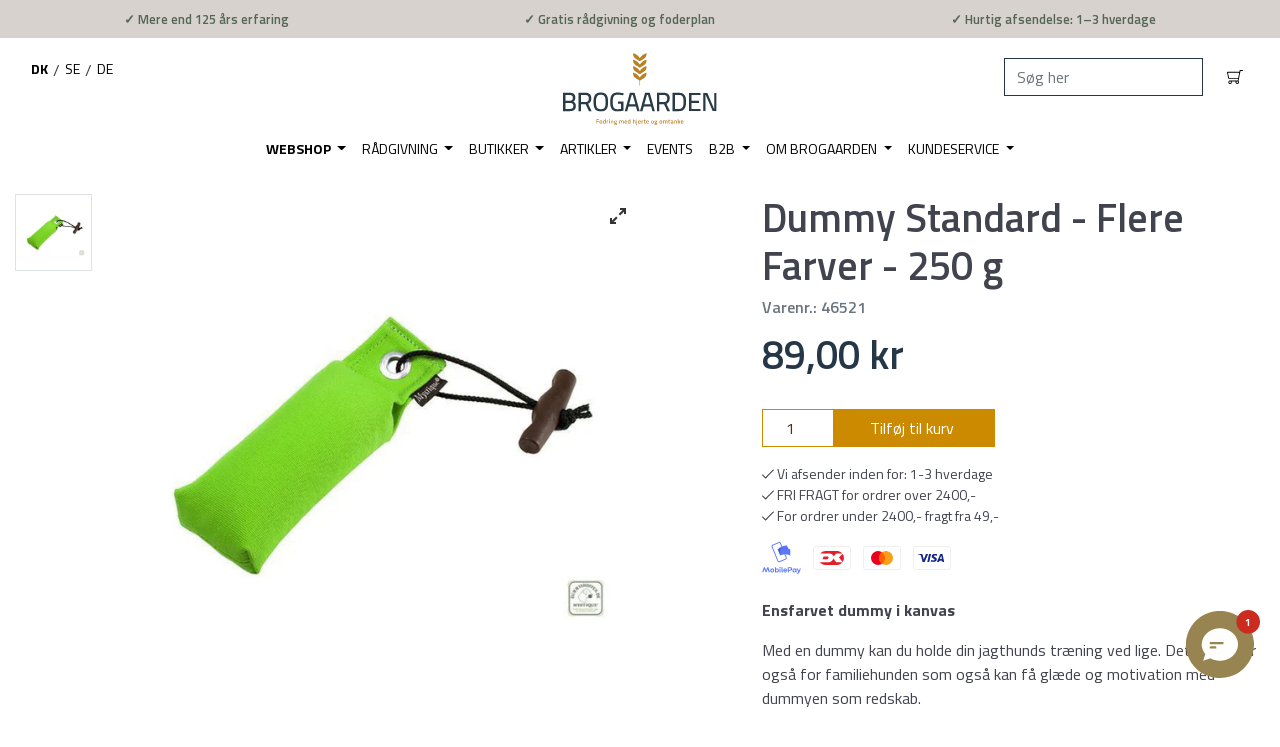

--- FILE ---
content_type: text/html; charset=utf-8
request_url: https://brogaarden.eu/collections/bure-til-hunde/products/dummy-standard-orange-250-g
body_size: 56876
content:
<!doctype html>
<html class="has-fixed-menu">
<!--[if IE 9]> <html class="ie9 no-js supports-no-cookies has-fixed-menu" lang="da"> <![endif]-->
<!--[if (gt IE 9)|!(IE)]><!--> <html class="no-js supports-no-cookies has-fixed-menu" lang="da"> <!--<![endif]-->
<head>
    

    
    

    
    

    
    

    
    


    
    


    <meta name="seomaster" content="true"/>












<script>
    var BC_JSON_ObjectBypass = {"_ab":{"description":"Used in connection with access to admin.","provider":"Shopify","recommendation":"0","editable":"false","deletable":"false","set":"0"},"_orig_referrer":{"description":"Used in connection with shopping cart.","provider":"Shopify","recommendation":"0","editable":"false","deletable":"false","set":"0"},"_landing_page":{"description":"Track landing pages.","provider":"Shopify","recommendation":"0","editable":"false","deletable":"false","set":"0"},"_secure_session_id":{"description":"Used in connection with navigation through a storefront.","provider":"Shopify","recommendation":"0","editable":"false","deletable":"false","set":"0"},"__cfduid":{"description":"The _cfduid cookie helps Cloudflare detect malicious visitors to our Customers’ websites and minimizes blocking legitimate users.","provider":"Cloudflare","recommendation":"0","editable":"false","deletable":"false","set":"0"},"Cart":{"description":"Used in connection with shopping cart.","provider":"Shopify","recommendation":"0","editable":"false","deletable":"false","set":"0"},"cart":{"description":"Used in connection with shopping cart.","provider":"Shopify","recommendation":"0","editable":"false","deletable":"false","set":"0"},"cart_sig":{"description":"Used in connection with checkout.","provider":"Shopify","recommendation":"0","editable":"false","deletable":"false","set":"0"},"cart_ts":{"description":"Used in connection with checkout.","provider":"Shopify","recommendation":"0","editable":"false","deletable":"false","set":"0"},"checkout_token":{"description":"Used in connection with checkout.","provider":"Shopify","recommendation":"0","editable":"false","deletable":"false","set":"0"},"Secret":{"description":"Used in connection with checkout.","provider":"Shopify","recommendation":"0","editable":"false","deletable":"false","set":"0"},"secure_customer_sig":{"description":"Used in connection with customer login.","provider":"Shopify","recommendation":"0","editable":"false","deletable":"false","set":"0"},"storefront_digest":{"description":"Used in connection with customer login.","provider":"Shopify","recommendation":"0","editable":"false","deletable":"false","set":"0"},"XSRF-TOKEN":{"description":"Used in connection with GDPR legal Cookie.","provider":"GDPR Legal Cookie","recommendation":"0","editable":"false","deletable":"false","set":"0"},"gdpr_legal_cookie_session":{"description":"Used in connection with GDPR legal Cookie.","provider":"GDPR Legal Cookie","recommendation":"0","editable":"false","deletable":"false","set":"0"},"_bc_c_set":{"description":"Used in connection with GDPR legal Cookie.","provider":"GDPR Legal Cookie","recommendation":"0","editable":"false","deletable":"false","set":"0","optIn":true,"live":0},"_s":{"description":"Shopify analytics.","provider":"Shopify","recommendation":"1","editable":"true","deletable":"false","set":"1"},"_shopify_fs":{"description":"Shopify analytics.","provider":"Shopify","recommendation":"1","editable":"true","deletable":"false","set":"1"},"_shopify_s":{"description":"Shopify analytics.","provider":"Shopify","recommendation":"1","editable":"true","deletable":"false","set":"1"},"_shopify_sa_p":{"description":"Shopify analytics relating to marketing \u0026 referrals.","provider":"Shopify","recommendation":"1","editable":"true","deletable":"false","set":"1"},"_shopify_sa_t":{"description":"Shopify analytics relating to marketing \u0026 referrals.","provider":"Shopify","recommendation":"1","editable":"true","deletable":"false","set":"1"}};
</script>

<script>
    /**************************** start custom section *******************************/

    var BC_GDPR_2ce3a13160348f524c8cc9 = {

        'google': [

            
            
            

            


            

            

        ],

        

        


        /* Custom Script sources */
        'customScriptsSRC': [
            /* example start
            --------------------------------------------
                'https://example.com/example_script.js',
                'https://example.com/other_example_script.js',
            --------------------------------------------
            example end */


        ]
    };


    var BC_GDPR_CustomScriptForShop = () => {

        /* example start
        --------------------------------------------
        /*** define function ***
        const myFunction = ()=>{
            alert('This is my function');
        }

        /*** call function ***
        myFunction();
        --------------------------------------------
        example end*/

    };


    var bc_tagManagerTasks = {
        "bc_tgm_aw" : "google",
        "bc_tgm_gtm" : "google",
        "bc_tgm_ua" : "google",
        "bc_tgm_fbp" : "facebook",
        "any": "any",
    };

    var bc_tagManagerData = {
        "google": {
            "executeBefore": {
                "params": BC_GDPR_2ce3a13160348f524c8cc9.google || []
            },
            "load": {
                "params": BC_GDPR_2ce3a13160348f524c8cc9.google || []
            },
            "executeAfter": {
                "params": BC_GDPR_2ce3a13160348f524c8cc9.google || []
            },
            "data": {
                "googleSRC": 'https://www.googletagmanager.com/gtag/js?id=',
                "googleGTM" : "https://www.googletagmanager.com/gtm.js?id="
            }
        },
        "facebook": {
            "load": {
                "params": BC_GDPR_2ce3a13160348f524c8cc9.facebook || null,
            }
        },

        'customScripts': BC_GDPR_2ce3a13160348f524c8cc9.customScriptsSRC || [],

    };


    /************************************** end Google-Analytics, Facebook Pixel & custom Script sources ****************************************/


</script>


  <!-- TrustBox script -->
  <script type="text/javascript" src="//widget.trustpilot.com/bootstrap/v5/tp.widget.bootstrap.min.js" async></script>
  <!-- End TrustBox script -->
  <meta charset="utf-8">
  <meta http-equiv="X-UA-Compatible" content="IE=edge">
  <meta name="viewport" content="width=device-width,initial-scale=1">
  <meta name="theme-color" content="">
  
    <link rel="canonical" href="https://brogaarden.eu/products/dummy-standard-orange-250-g" />
  







    <meta name="google-site-verification" content="NI-3ahI99x0i7WbU_FHo-XyL6Gtg8NP5UTXFFmDc1L4" />
  
<meta name="google-site-verification" content="9k9IQJlnXkqnd-89rvgqbTt4-wFtW8keXigfxQHujzQ" />
<meta name="google-site-verification" content="oJNEixUi6vSv66GMxs2R-QUDbwK-Ot0BHL4Nn9h5WME" />
  <script type="text/javascript">
    var aws = document.createElement('script');
    aws.type = 'text/javascript';
    if (typeof(aws.async) != "undefined") { aws.async = true; }
    aws.src = (window.location.protocol == 'https:' ? 'https://d1pna5l3xsntoj.cloudfront.net' : 'http://cdn.addwish.com') + '/scripts/company/awAddGift.js#713844';
    var s = document.getElementsByTagName('script')[0];
    s.parentNode.insertBefore(aws, s);
  </script>



  <!-- Google Tag Manager -->
<script>(function(w,d,s,l,i){w[l]=w[l]||[];w[l].push({'gtm.start':
new Date().getTime(),event:'gtm.js'});var f=d.getElementsByTagName(s)[0],
j=d.createElement(s),dl=l!='dataLayer'?'&l='+l:'';j.async=true;j.src=
'https://www.googletagmanager.com/gtm.js?id='+i+dl;f.parentNode.insertBefore(j,f);
})(window,document,'script','dataLayer','GTM-WJSG4HJ');</script>
<!-- End Google Tag Manager -->


<!--[if (gt IE 9)|!(IE)]><!--><script src="//brogaarden.eu/cdn/shop/t/36/assets/checkout-shipping.js?v=154210350065371755651755852863234" defer="defer"></script><!--<![endif]-->
<!--[if lte IE 9]><script src="//brogaarden.eu/cdn/shop/t/36/assets/checkout-shipping.js?v=154210350065371755651755852863"></script><![endif]-->

  
    <link rel="shortcut icon" href="//brogaarden.eu/cdn/shop/files/Aks_Brogaarden_32x32.png?v=1612950116" type="image/png">
  
  <!-- tester -->

  
  <title>
    Dummy Standard - Flere Farver - 250 g
    
    
  </title>

  

  
<meta property="og:site_name" content="Brogaarden">
<meta property="og:url" content="https://brogaarden.eu/products/dummy-standard-orange-250-g">
<meta property="og:title" content="Dummy Standard - Flere Farver - 250 g">
<meta property="og:type" content="product">
<meta property="og:description" content="Ensfarvet dummy i kanvas Med en dummy kan du holde din jagthunds træning ved lige. Dette gælder også for familiehunden som også kan få glæde og motivation med dummyen som redskab. Ensfarvede dummyer er velegnet til frit søg med jagthunden. En dummy på 250g anbefales til mellemstore eller store hunde."><meta property="og:price:amount" content="89,00">
  <meta property="og:price:currency" content="DKK"><meta property="og:image" content="http://brogaarden.eu/cdn/shop/files/DummytilHund105og250gram-limegron-Hundetraeningsudstyr_7ce820fc-503d-49b8-9300-9e320a25ea6a_1024x1024.jpg?v=1724869427">
<meta property="og:image:secure_url" content="https://brogaarden.eu/cdn/shop/files/DummytilHund105og250gram-limegron-Hundetraeningsudstyr_7ce820fc-503d-49b8-9300-9e320a25ea6a_1024x1024.jpg?v=1724869427">

<meta name="twitter:site" content="@">
<meta name="twitter:card" content="summary_large_image">
<meta name="twitter:title" content="Dummy Standard - Flere Farver - 250 g">
<meta name="twitter:description" content="Ensfarvet dummy i kanvas Med en dummy kan du holde din jagthunds træning ved lige. Dette gælder også for familiehunden som også kan få glæde og motivation med dummyen som redskab. Ensfarvede dummyer er velegnet til frit søg med jagthunden. En dummy på 250g anbefales til mellemstore eller store hunde.">


  <link href="//brogaarden.eu/cdn/shop/t/36/assets/vendor.scss.css?v=119921518918792344211669417046" rel="stylesheet" type="text/css" media="all" />
  <link href="//brogaarden.eu/cdn/shop/t/36/assets/styles.css?v=87703413764771091071761900467" rel="stylesheet" type="text/css" media="all" />

  <!-- NOTE: Boostcommerce filter app --><style data-id="bc-sf-filter-style" type="text/css">
      #bc-sf-filter-options-wrapper .bc-sf-filter-option-block .bc-sf-filter-block-title h3,
      #bc-sf-filter-tree-h .bc-sf-filter-option-block .bc-sf-filter-block-title a {}
      #bc-sf-filter-options-wrapper .bc-sf-filter-option-block .bc-sf-filter-block-content ul li a,
      #bc-sf-filter-tree-h .bc-sf-filter-option-block .bc-sf-filter-block-content ul li a {}
      #bc-sf-filter-tree-mobile button {}
    </style><link href="//brogaarden.eu/cdn/shop/t/36/assets/bc-sf-filter.scss.css?v=77341774257625511681695936753" rel="stylesheet" type="text/css" media="all" />
<script>

    var loadScript = true
    if (navigator.userAgent.indexOf('Chrome-Lighthouse') > -1 || navigator.userAgent.indexOf('PageSpeed') > -1) { //TODO: Look into when to set this
      loadScript = false
    }

    document.documentElement.className = document.documentElement.className.replace('no-js', 'js')

    window.theme = {
      date: '20260124',
      strings: {
        addToCart: "Tilføj til kurv",
        soldOut: "Udsolgt",
        unavailable: "Ikke Tilgængelig",
        inStock: "På lager",
        outOfStock: "Ikke på lager",
        newsletterSubscribeSuccess: "Du er nu tilmeldt. Velkommen!",
        newsletterSubscribeError: "Der skete en fejl. Prøv venligst igen",
        zipCodeNotFoundError: "Stregkode ikke fundet",
        noStoresWithinDistanceError: "Ingen butikker fundet, indenfor den valgte afstand.",
        offers: "Aktuelle tilbud",
        short_delivery: "1-3 hverdage",
        medium_delivery: "1-5 hverdage\n(da dette er en fjernlagervare)",
        long_delivery: "8-14 hverdage\n(da dette er en skaffevare)",
        from: "Fra",
        free_shipping_checkout: "Gratis",
        geo_message_to_dk: "Vi kan se at du er i Danmark, vil du fortsætte til vores Danske site?",
        geo_message_to_se: "Vi kan se at du er i Sverige, vil du fortsætte til vores Svenske site?",
        geo_message_to_de: "Vi kan se at du er i Tyskland, vil du fortsætte til vores Tyske site?",
        order_placement: "Du skal vælge hvor pakken må stilles",
        placement_other: "Du har valgt \u0026quot;Andet\u0026quot; i placering, så du skal skrive hvor pakken må stilles"
      },
      moneyFormat: "{{amount_with_comma_separator}} kr",
      settings: {
        cartAjaxEnable: true,
        free_shipping_min: "2400"
      },
      cart: {"note":null,"attributes":{},"original_total_price":0,"total_price":0,"total_discount":0,"total_weight":0.0,"item_count":0,"items":[],"requires_shipping":false,"currency":"DKK","items_subtotal_price":0,"cart_level_discount_applications":[],"checkout_charge_amount":0},
      permanent_domain: "brogaarden.myshopify.com"
    }

    window.lazySizesConfig = {
      loadHidden: false,
      hFac: 0.5,
      expFactor: 1,
      ricTimeout: 150,
    };

    var loadJS = function(url, implementationCode, location){
      //url is URL of external file, implementationCode is the code
      //to be called from the file, location is the location to
      //insert the <script> element

      var scriptTag = document.createElement('script');
      scriptTag.src = url;

      if (implementationCode) {
        scriptTag.onload = implementationCode;
        scriptTag.onreadystatechange = implementationCode;
      }

      location.appendChild(scriptTag);
    };

    //Set theme name in localstorage. Used for asset switch on checkout
    localStorage.setItem('checkout_script', "//brogaarden.eu/cdn/shop/t/36/assets/checkout-shipping.js?v=154210350065371755651755852863");

  </script>

  

  <!--[if (gt IE 9)|!(IE)]><!--><script src="//brogaarden.eu/cdn/shop/t/36/assets/vendor.js?v=163843764449251635761625653607234" defer="defer"></script><!--<![endif]-->
<!--[if lte IE 9]><script src="//brogaarden.eu/cdn/shop/t/36/assets/vendor.js?v=163843764449251635761625653607"></script><![endif]-->


  <!--[if (gt IE 9)|!(IE)]><!--><script src="//brogaarden.eu/cdn/shop/t/36/assets/theme.js?v=33552791647515389031762414938234" defer="defer"></script><!--<![endif]-->
<!--[if lte IE 9]><script src="//brogaarden.eu/cdn/shop/t/36/assets/theme.js?v=33552791647515389031762414938"></script><![endif]-->


  <!--[if (gt IE 9)|!(IE)]><!--><script src="//brogaarden.eu/cdn/shopifycloud/storefront/assets/themes_support/option_selection-b017cd28.js" defer="defer"></script><!--<![endif]-->
<!--[if lte IE 9]><script src="//brogaarden.eu/cdn/s/shopify/"></script><![endif]-->

<!-- TrustBox script -->
    <script type="text/javascript" src="//widget.trustpilot.com/bootstrap/v5/tp.widget.bootstrap.min.js" async></script>
    <!-- End Trustbox script -->

  <!-- CONTENT FOR HEADER -->
  <script>window.performance && window.performance.mark && window.performance.mark('shopify.content_for_header.start');</script><meta id="shopify-digital-wallet" name="shopify-digital-wallet" content="/6947471417/digital_wallets/dialog">
<link rel="alternate" type="application/json+oembed" href="https://brogaarden.eu/products/dummy-standard-orange-250-g.oembed">
<script async="async" src="/checkouts/internal/preloads.js?locale=da-DK"></script>
<script id="shopify-features" type="application/json">{"accessToken":"6434dbfb652cb532e1384a2a7237da4d","betas":["rich-media-storefront-analytics"],"domain":"brogaarden.eu","predictiveSearch":true,"shopId":6947471417,"locale":"da"}</script>
<script>var Shopify = Shopify || {};
Shopify.shop = "brogaarden.myshopify.com";
Shopify.locale = "da";
Shopify.currency = {"active":"DKK","rate":"1.0"};
Shopify.country = "DK";
Shopify.theme = {"name":"Production - Rebuy Integration","id":124568535232,"schema_name":"Slate","schema_version":"0.11.0","theme_store_id":null,"role":"main"};
Shopify.theme.handle = "null";
Shopify.theme.style = {"id":null,"handle":null};
Shopify.cdnHost = "brogaarden.eu/cdn";
Shopify.routes = Shopify.routes || {};
Shopify.routes.root = "/";</script>
<script type="module">!function(o){(o.Shopify=o.Shopify||{}).modules=!0}(window);</script>
<script>!function(o){function n(){var o=[];function n(){o.push(Array.prototype.slice.apply(arguments))}return n.q=o,n}var t=o.Shopify=o.Shopify||{};t.loadFeatures=n(),t.autoloadFeatures=n()}(window);</script>
<script id="shop-js-analytics" type="application/json">{"pageType":"product"}</script>
<script defer="defer" async type="module" src="//brogaarden.eu/cdn/shopifycloud/shop-js/modules/v2/client.init-shop-cart-sync_ByjAFD2B.da.esm.js"></script>
<script defer="defer" async type="module" src="//brogaarden.eu/cdn/shopifycloud/shop-js/modules/v2/chunk.common_D-UimmQe.esm.js"></script>
<script defer="defer" async type="module" src="//brogaarden.eu/cdn/shopifycloud/shop-js/modules/v2/chunk.modal_C_zrfWbZ.esm.js"></script>
<script type="module">
  await import("//brogaarden.eu/cdn/shopifycloud/shop-js/modules/v2/client.init-shop-cart-sync_ByjAFD2B.da.esm.js");
await import("//brogaarden.eu/cdn/shopifycloud/shop-js/modules/v2/chunk.common_D-UimmQe.esm.js");
await import("//brogaarden.eu/cdn/shopifycloud/shop-js/modules/v2/chunk.modal_C_zrfWbZ.esm.js");

  window.Shopify.SignInWithShop?.initShopCartSync?.({"fedCMEnabled":true,"windoidEnabled":true});

</script>
<script>(function() {
  var isLoaded = false;
  function asyncLoad() {
    if (isLoaded) return;
    isLoaded = true;
    var urls = ["https:\/\/app.posterlyapp.io\/redirector.js?shop=brogaarden.myshopify.com","https:\/\/pc-quiz.s3.us-east-2.amazonaws.com\/current\/quiz-loader.min.js?shop=brogaarden.myshopify.com","https:\/\/cdn.shopify.com\/s\/files\/1\/0069\/4747\/1417\/t\/36\/assets\/subscribe-it.js?v=1667238032\u0026shop=brogaarden.myshopify.com"];
    for (var i = 0; i < urls.length; i++) {
      var s = document.createElement('script');
      s.type = 'text/javascript';
      s.async = true;
      s.src = urls[i];
      var x = document.getElementsByTagName('script')[0];
      x.parentNode.insertBefore(s, x);
    }
  };
  if(window.attachEvent) {
    if (loadScript) window.attachEvent('onload', asyncLoad);
  } else {
    if (loadScript) window.addEventListener('load', asyncLoad, false);
  }
})();</script>
<script id="__st">var __st={"a":6947471417,"offset":3600,"reqid":"bbcabf2a-15f8-4676-87eb-c94f3fadc0ca-1769287550","pageurl":"brogaarden.eu\/collections\/bure-til-hunde\/products\/dummy-standard-orange-250-g","u":"3d23bc3778c0","p":"product","rtyp":"product","rid":5700658626713};</script>
<script>window.ShopifyPaypalV4VisibilityTracking = true;</script>
<script id="captcha-bootstrap">!function(){'use strict';const t='contact',e='account',n='new_comment',o=[[t,t],['blogs',n],['comments',n],[t,'customer']],c=[[e,'customer_login'],[e,'guest_login'],[e,'recover_customer_password'],[e,'create_customer']],r=t=>t.map((([t,e])=>`form[action*='/${t}']:not([data-nocaptcha='true']) input[name='form_type'][value='${e}']`)).join(','),a=t=>()=>t?[...document.querySelectorAll(t)].map((t=>t.form)):[];function s(){const t=[...o],e=r(t);return a(e)}const i='password',u='form_key',d=['recaptcha-v3-token','g-recaptcha-response','h-captcha-response',i],f=()=>{try{return window.sessionStorage}catch{return}},m='__shopify_v',_=t=>t.elements[u];function p(t,e,n=!1){try{const o=window.sessionStorage,c=JSON.parse(o.getItem(e)),{data:r}=function(t){const{data:e,action:n}=t;return t[m]||n?{data:e,action:n}:{data:t,action:n}}(c);for(const[e,n]of Object.entries(r))t.elements[e]&&(t.elements[e].value=n);n&&o.removeItem(e)}catch(o){console.error('form repopulation failed',{error:o})}}const l='form_type',E='cptcha';function T(t){t.dataset[E]=!0}const w=window,h=w.document,L='Shopify',v='ce_forms',y='captcha';let A=!1;((t,e)=>{const n=(g='f06e6c50-85a8-45c8-87d0-21a2b65856fe',I='https://cdn.shopify.com/shopifycloud/storefront-forms-hcaptcha/ce_storefront_forms_captcha_hcaptcha.v1.5.2.iife.js',D={infoText:'Beskyttet af hCaptcha',privacyText:'Beskyttelse af persondata',termsText:'Vilkår'},(t,e,n)=>{const o=w[L][v],c=o.bindForm;if(c)return c(t,g,e,D).then(n);var r;o.q.push([[t,g,e,D],n]),r=I,A||(h.body.append(Object.assign(h.createElement('script'),{id:'captcha-provider',async:!0,src:r})),A=!0)});var g,I,D;w[L]=w[L]||{},w[L][v]=w[L][v]||{},w[L][v].q=[],w[L][y]=w[L][y]||{},w[L][y].protect=function(t,e){n(t,void 0,e),T(t)},Object.freeze(w[L][y]),function(t,e,n,w,h,L){const[v,y,A,g]=function(t,e,n){const i=e?o:[],u=t?c:[],d=[...i,...u],f=r(d),m=r(i),_=r(d.filter((([t,e])=>n.includes(e))));return[a(f),a(m),a(_),s()]}(w,h,L),I=t=>{const e=t.target;return e instanceof HTMLFormElement?e:e&&e.form},D=t=>v().includes(t);t.addEventListener('submit',(t=>{const e=I(t);if(!e)return;const n=D(e)&&!e.dataset.hcaptchaBound&&!e.dataset.recaptchaBound,o=_(e),c=g().includes(e)&&(!o||!o.value);(n||c)&&t.preventDefault(),c&&!n&&(function(t){try{if(!f())return;!function(t){const e=f();if(!e)return;const n=_(t);if(!n)return;const o=n.value;o&&e.removeItem(o)}(t);const e=Array.from(Array(32),(()=>Math.random().toString(36)[2])).join('');!function(t,e){_(t)||t.append(Object.assign(document.createElement('input'),{type:'hidden',name:u})),t.elements[u].value=e}(t,e),function(t,e){const n=f();if(!n)return;const o=[...t.querySelectorAll(`input[type='${i}']`)].map((({name:t})=>t)),c=[...d,...o],r={};for(const[a,s]of new FormData(t).entries())c.includes(a)||(r[a]=s);n.setItem(e,JSON.stringify({[m]:1,action:t.action,data:r}))}(t,e)}catch(e){console.error('failed to persist form',e)}}(e),e.submit())}));const S=(t,e)=>{t&&!t.dataset[E]&&(n(t,e.some((e=>e===t))),T(t))};for(const o of['focusin','change'])t.addEventListener(o,(t=>{const e=I(t);D(e)&&S(e,y())}));const B=e.get('form_key'),M=e.get(l),P=B&&M;t.addEventListener('DOMContentLoaded',(()=>{const t=y();if(P)for(const e of t)e.elements[l].value===M&&p(e,B);[...new Set([...A(),...v().filter((t=>'true'===t.dataset.shopifyCaptcha))])].forEach((e=>S(e,t)))}))}(h,new URLSearchParams(w.location.search),n,t,e,['guest_login'])})(!0,!0)}();</script>
<script integrity="sha256-4kQ18oKyAcykRKYeNunJcIwy7WH5gtpwJnB7kiuLZ1E=" data-source-attribution="shopify.loadfeatures" defer="defer" src="//brogaarden.eu/cdn/shopifycloud/storefront/assets/storefront/load_feature-a0a9edcb.js" crossorigin="anonymous"></script>
<script data-source-attribution="shopify.dynamic_checkout.dynamic.init">var Shopify=Shopify||{};Shopify.PaymentButton=Shopify.PaymentButton||{isStorefrontPortableWallets:!0,init:function(){window.Shopify.PaymentButton.init=function(){};var t=document.createElement("script");t.src="https://brogaarden.eu/cdn/shopifycloud/portable-wallets/latest/portable-wallets.da.js",t.type="module",document.head.appendChild(t)}};
</script>
<script data-source-attribution="shopify.dynamic_checkout.buyer_consent">
  function portableWalletsHideBuyerConsent(e){var t=document.getElementById("shopify-buyer-consent"),n=document.getElementById("shopify-subscription-policy-button");t&&n&&(t.classList.add("hidden"),t.setAttribute("aria-hidden","true"),n.removeEventListener("click",e))}function portableWalletsShowBuyerConsent(e){var t=document.getElementById("shopify-buyer-consent"),n=document.getElementById("shopify-subscription-policy-button");t&&n&&(t.classList.remove("hidden"),t.removeAttribute("aria-hidden"),n.addEventListener("click",e))}window.Shopify?.PaymentButton&&(window.Shopify.PaymentButton.hideBuyerConsent=portableWalletsHideBuyerConsent,window.Shopify.PaymentButton.showBuyerConsent=portableWalletsShowBuyerConsent);
</script>
<script data-source-attribution="shopify.dynamic_checkout.cart.bootstrap">document.addEventListener("DOMContentLoaded",(function(){function t(){return document.querySelector("shopify-accelerated-checkout-cart, shopify-accelerated-checkout")}if(t())Shopify.PaymentButton.init();else{new MutationObserver((function(e,n){t()&&(Shopify.PaymentButton.init(),n.disconnect())})).observe(document.body,{childList:!0,subtree:!0})}}));
</script>
<script id='scb4127' type='text/javascript' async='' src='https://brogaarden.eu/cdn/shopifycloud/privacy-banner/storefront-banner.js'></script>
<script>window.performance && window.performance.mark && window.performance.mark('shopify.content_for_header.end');</script>
  <!-- END CONTENT FOR HEADER -->


				        <style>
				            .intl-tel-input .country-list .country-name,.intl-tel-input .country-list .dial-code,.intl-tel-input .country-list .flag-box{vertical-align:middle }.intl-tel-input{position:relative;display:block }.intl-tel-input *{box-sizing:border-box;-moz-box-sizing:border-box }.intl-tel-input .hide{display:none }.intl-tel-input .v-hide{visibility:hidden }.intl-tel-input input,.intl-tel-input input[type=tel],.intl-tel-input input[type=text]{position:relative;z-index:0;margin-top:0!important;margin-bottom:0!important;padding-right:36px;margin-right:0 }.intl-tel-input .flag-container{position:absolute;top:0;bottom:0;right:0;padding:1px }.intl-tel-input .selected-flag{z-index:1;position:relative;width:36px;height:100%;padding:0 0 0 8px }.intl-tel-input .selected-flag .iti-flag{position:absolute;top:0;bottom:0;margin:auto }.intl-tel-input .selected-flag .iti-arrow{position:absolute;top:50%;margin-top:-2px;right:6px;width:0;height:0;border-left:3px solid transparent;border-right:3px solid transparent;border-top:4px solid #555 }.intl-tel-input .selected-flag .iti-arrow.up{border-top:none;border-bottom:4px solid #555 }.intl-tel-input .country-list{position:absolute;z-index:2;list-style:none;text-align:left;padding:0;margin:0 0 0 -1px;box-shadow:1px 1px 4px rgba(0,0,0,.2);background-color:#fff;border:1px solid #CCC;white-space:nowrap;max-height:200px;overflow-y:scroll }.intl-tel-input .country-list .country.highlight,.intl-tel-input.allow-dropdown .flag-container:hover .selected-flag{background-color:rgba(0,0,0,.05) }.intl-tel-input .country-list.dropup{bottom:100%;margin-bottom:-1px }.intl-tel-input .country-list .flag-box{display:inline-block;width:20px }@media (max-width:500px){.intl-tel-input .country-list{white-space:normal }}.intl-tel-input .country-list .divider{padding-bottom:5px;margin-bottom:5px;border-bottom:1px solid #CCC }.intl-tel-input .country-list .country{padding:5px 10px }.intl-tel-input .country-list .country .dial-code{color:#999 }.intl-tel-input .country-list .country-name,.intl-tel-input .country-list .flag-box{margin-right:6px }.intl-tel-input.allow-dropdown input,.intl-tel-input.allow-dropdown input[type=tel],.intl-tel-input.allow-dropdown input[type=text],.intl-tel-input.separate-dial-code input,.intl-tel-input.separate-dial-code input[type=tel],.intl-tel-input.separate-dial-code input[type=text]{padding-right:6px;padding-left:52px;margin-left:0 }.intl-tel-input.allow-dropdown .flag-container,.intl-tel-input.separate-dial-code .flag-container{right:auto;left:0 }.intl-tel-input.allow-dropdown .selected-flag,.intl-tel-input.separate-dial-code .selected-flag{width:46px }.intl-tel-input.allow-dropdown .flag-container:hover{cursor:pointer }.intl-tel-input.allow-dropdown input[disabled]+.flag-container:hover,.intl-tel-input.allow-dropdown input[readonly]+.flag-container:hover{cursor:default }.intl-tel-input.allow-dropdown input[disabled]+.flag-container:hover .selected-flag,.intl-tel-input.allow-dropdown input[readonly]+.flag-container:hover .selected-flag{background-color:transparent }.intl-tel-input.separate-dial-code .selected-flag{background-color:rgba(0,0,0,.05);display:table }.intl-tel-input.separate-dial-code .selected-dial-code{display:table-cell;vertical-align:middle;padding-left:28px }.intl-tel-input.separate-dial-code.iti-sdc-2 input,.intl-tel-input.separate-dial-code.iti-sdc-2 input[type=tel],.intl-tel-input.separate-dial-code.iti-sdc-2 input[type=text]{padding-left:66px }.intl-tel-input.separate-dial-code.iti-sdc-2 .selected-flag{width:60px }.intl-tel-input.separate-dial-code.allow-dropdown.iti-sdc-2 input,.intl-tel-input.separate-dial-code.allow-dropdown.iti-sdc-2 input[type=tel],.intl-tel-input.separate-dial-code.allow-dropdown.iti-sdc-2 input[type=text]{padding-left:76px }.intl-tel-input.separate-dial-code.allow-dropdown.iti-sdc-2 .selected-flag{width:70px }.intl-tel-input.separate-dial-code.iti-sdc-3 input,.intl-tel-input.separate-dial-code.iti-sdc-3 input[type=tel],.intl-tel-input.separate-dial-code.iti-sdc-3 input[type=text]{padding-left:74px }.intl-tel-input.separate-dial-code.iti-sdc-3 .selected-flag{width:68px }.intl-tel-input.separate-dial-code.allow-dropdown.iti-sdc-3 input,.intl-tel-input.separate-dial-code.allow-dropdown.iti-sdc-3 input[type=tel],.intl-tel-input.separate-dial-code.allow-dropdown.iti-sdc-3 input[type=text]{padding-left:84px }.intl-tel-input.separate-dial-code.allow-dropdown.iti-sdc-3 .selected-flag{width:78px }.intl-tel-input.separate-dial-code.iti-sdc-4 input,.intl-tel-input.separate-dial-code.iti-sdc-4 input[type=tel],.intl-tel-input.separate-dial-code.iti-sdc-4 input[type=text]{padding-left:82px }.intl-tel-input.separate-dial-code.iti-sdc-4 .selected-flag{width:76px }.intl-tel-input.separate-dial-code.allow-dropdown.iti-sdc-4 input,.intl-tel-input.separate-dial-code.allow-dropdown.iti-sdc-4 input[type=tel],.intl-tel-input.separate-dial-code.allow-dropdown.iti-sdc-4 input[type=text]{padding-left:92px }.intl-tel-input.separate-dial-code.allow-dropdown.iti-sdc-4 .selected-flag{width:86px }.intl-tel-input.separate-dial-code.iti-sdc-5 input,.intl-tel-input.separate-dial-code.iti-sdc-5 input[type=tel],.intl-tel-input.separate-dial-code.iti-sdc-5 input[type=text]{padding-left:90px }.intl-tel-input.separate-dial-code.iti-sdc-5 .selected-flag{width:84px }.intl-tel-input.separate-dial-code.allow-dropdown.iti-sdc-5 input,.intl-tel-input.separate-dial-code.allow-dropdown.iti-sdc-5 input[type=tel],.intl-tel-input.separate-dial-code.allow-dropdown.iti-sdc-5 input[type=text]{padding-left:100px }.intl-tel-input.separate-dial-code.allow-dropdown.iti-sdc-5 .selected-flag{width:94px }.intl-tel-input.iti-container{position:absolute;top:-1000px;left:-1000px;z-index:1060;padding:1px }.intl-tel-input.iti-container:hover{cursor:pointer }.iti-mobile .intl-tel-input.iti-container{top:30px;bottom:30px;left:30px;right:30px;position:fixed; z-index: 99999;}.iti-mobile .intl-tel-input .country-list{max-height:100%;width:100% }.iti-mobile .intl-tel-input .country-list .country{padding:10px;line-height:1.5em }.iti-flag{width:20px }.iti-flag.be{width:18px }.iti-flag.ch{width:15px }.iti-flag.mc{width:19px }.iti-flag.ac{height:10px;background-position:0 0 }.iti-flag.ad{height:14px;background-position:-22px 0 }.iti-flag.ae{height:10px;background-position:-44px 0 }.iti-flag.af{height:14px;background-position:-66px 0 }.iti-flag.ag{height:14px;background-position:-88px 0 }.iti-flag.ai{height:10px;background-position:-110px 0 }.iti-flag.al{height:15px;background-position:-132px 0 }.iti-flag.am{height:10px;background-position:-154px 0 }.iti-flag.ao{height:14px;background-position:-176px 0 }.iti-flag.aq{height:14px;background-position:-198px 0 }.iti-flag.ar{height:13px;background-position:-220px 0 }.iti-flag.as{height:10px;background-position:-242px 0 }.iti-flag.at{height:14px;background-position:-264px 0 }.iti-flag.au{height:10px;background-position:-286px 0 }.iti-flag.aw{height:14px;background-position:-308px 0 }.iti-flag.ax{height:13px;background-position:-330px 0 }.iti-flag.az{height:10px;background-position:-352px 0 }.iti-flag.ba{height:10px;background-position:-374px 0 }.iti-flag.bb{height:14px;background-position:-396px 0 }.iti-flag.bd{height:12px;background-position:-418px 0 }.iti-flag.be{height:15px;background-position:-440px 0 }.iti-flag.bf{height:14px;background-position:-460px 0 }.iti-flag.bg{height:12px;background-position:-482px 0 }.iti-flag.bh{height:12px;background-position:-504px 0 }.iti-flag.bi{height:12px;background-position:-526px 0 }.iti-flag.bj{height:14px;background-position:-548px 0 }.iti-flag.bl{height:14px;background-position:-570px 0 }.iti-flag.bm{height:10px;background-position:-592px 0 }.iti-flag.bn{height:10px;background-position:-614px 0 }.iti-flag.bo{height:14px;background-position:-636px 0 }.iti-flag.bq{height:14px;background-position:-658px 0 }.iti-flag.br{height:14px;background-position:-680px 0 }.iti-flag.bs{height:10px;background-position:-702px 0 }.iti-flag.bt{height:14px;background-position:-724px 0 }.iti-flag.bv{height:15px;background-position:-746px 0 }.iti-flag.bw{height:14px;background-position:-768px 0 }.iti-flag.by{height:10px;background-position:-790px 0 }.iti-flag.bz{height:14px;background-position:-812px 0 }.iti-flag.ca{height:10px;background-position:-834px 0 }.iti-flag.cc{height:10px;background-position:-856px 0 }.iti-flag.cd{height:15px;background-position:-878px 0 }.iti-flag.cf{height:14px;background-position:-900px 0 }.iti-flag.cg{height:14px;background-position:-922px 0 }.iti-flag.ch{height:15px;background-position:-944px 0 }.iti-flag.ci{height:14px;background-position:-961px 0 }.iti-flag.ck{height:10px;background-position:-983px 0 }.iti-flag.cl{height:14px;background-position:-1005px 0 }.iti-flag.cm{height:14px;background-position:-1027px 0 }.iti-flag.cn{height:14px;background-position:-1049px 0 }.iti-flag.co{height:14px;background-position:-1071px 0 }.iti-flag.cp{height:14px;background-position:-1093px 0 }.iti-flag.cr{height:12px;background-position:-1115px 0 }.iti-flag.cu{height:10px;background-position:-1137px 0 }.iti-flag.cv{height:12px;background-position:-1159px 0 }.iti-flag.cw{height:14px;background-position:-1181px 0 }.iti-flag.cx{height:10px;background-position:-1203px 0 }.iti-flag.cy{height:14px;background-position:-1225px 0 }.iti-flag.cz{height:14px;background-position:-1247px 0 }.iti-flag.de{height:12px;background-position:-1269px 0 }.iti-flag.dg{height:10px;background-position:-1291px 0 }.iti-flag.dj{height:14px;background-position:-1313px 0 }.iti-flag.dk{height:15px;background-position:-1335px 0 }.iti-flag.dm{height:10px;background-position:-1357px 0 }.iti-flag.do{height:14px;background-position:-1379px 0 }.iti-flag.dz{height:14px;background-position:-1401px 0 }.iti-flag.ea{height:14px;background-position:-1423px 0 }.iti-flag.ec{height:14px;background-position:-1445px 0 }.iti-flag.ee{height:13px;background-position:-1467px 0 }.iti-flag.eg{height:14px;background-position:-1489px 0 }.iti-flag.eh{height:10px;background-position:-1511px 0 }.iti-flag.er{height:10px;background-position:-1533px 0 }.iti-flag.es{height:14px;background-position:-1555px 0 }.iti-flag.et{height:10px;background-position:-1577px 0 }.iti-flag.eu{height:14px;background-position:-1599px 0 }.iti-flag.fi{height:12px;background-position:-1621px 0 }.iti-flag.fj{height:10px;background-position:-1643px 0 }.iti-flag.fk{height:10px;background-position:-1665px 0 }.iti-flag.fm{height:11px;background-position:-1687px 0 }.iti-flag.fo{height:15px;background-position:-1709px 0 }.iti-flag.fr{height:14px;background-position:-1731px 0 }.iti-flag.ga{height:15px;background-position:-1753px 0 }.iti-flag.gb{height:10px;background-position:-1775px 0 }.iti-flag.gd{height:12px;background-position:-1797px 0 }.iti-flag.ge{height:14px;background-position:-1819px 0 }.iti-flag.gf{height:14px;background-position:-1841px 0 }.iti-flag.gg{height:14px;background-position:-1863px 0 }.iti-flag.gh{height:14px;background-position:-1885px 0 }.iti-flag.gi{height:10px;background-position:-1907px 0 }.iti-flag.gl{height:14px;background-position:-1929px 0 }.iti-flag.gm{height:14px;background-position:-1951px 0 }.iti-flag.gn{height:14px;background-position:-1973px 0 }.iti-flag.gp{height:14px;background-position:-1995px 0 }.iti-flag.gq{height:14px;background-position:-2017px 0 }.iti-flag.gr{height:14px;background-position:-2039px 0 }.iti-flag.gs{height:10px;background-position:-2061px 0 }.iti-flag.gt{height:13px;background-position:-2083px 0 }.iti-flag.gu{height:11px;background-position:-2105px 0 }.iti-flag.gw{height:10px;background-position:-2127px 0 }.iti-flag.gy{height:12px;background-position:-2149px 0 }.iti-flag.hk{height:14px;background-position:-2171px 0 }.iti-flag.hm{height:10px;background-position:-2193px 0 }.iti-flag.hn{height:10px;background-position:-2215px 0 }.iti-flag.hr{height:10px;background-position:-2237px 0 }.iti-flag.ht{height:12px;background-position:-2259px 0 }.iti-flag.hu{height:10px;background-position:-2281px 0 }.iti-flag.ic{height:14px;background-position:-2303px 0 }.iti-flag.id{height:14px;background-position:-2325px 0 }.iti-flag.ie{height:10px;background-position:-2347px 0 }.iti-flag.il{height:15px;background-position:-2369px 0 }.iti-flag.im{height:10px;background-position:-2391px 0 }.iti-flag.in{height:14px;background-position:-2413px 0 }.iti-flag.io{height:10px;background-position:-2435px 0 }.iti-flag.iq{height:14px;background-position:-2457px 0 }.iti-flag.ir{height:12px;background-position:-2479px 0 }.iti-flag.is{height:15px;background-position:-2501px 0 }.iti-flag.it{height:14px;background-position:-2523px 0 }.iti-flag.je{height:12px;background-position:-2545px 0 }.iti-flag.jm{height:10px;background-position:-2567px 0 }.iti-flag.jo{height:10px;background-position:-2589px 0 }.iti-flag.jp{height:14px;background-position:-2611px 0 }.iti-flag.ke{height:14px;background-position:-2633px 0 }.iti-flag.kg{height:12px;background-position:-2655px 0 }.iti-flag.kh{height:13px;background-position:-2677px 0 }.iti-flag.ki{height:10px;background-position:-2699px 0 }.iti-flag.km{height:12px;background-position:-2721px 0 }.iti-flag.kn{height:14px;background-position:-2743px 0 }.iti-flag.kp{height:10px;background-position:-2765px 0 }.iti-flag.kr{height:14px;background-position:-2787px 0 }.iti-flag.kw{height:10px;background-position:-2809px 0 }.iti-flag.ky{height:10px;background-position:-2831px 0 }.iti-flag.kz{height:10px;background-position:-2853px 0 }.iti-flag.la{height:14px;background-position:-2875px 0 }.iti-flag.lb{height:14px;background-position:-2897px 0 }.iti-flag.lc{height:10px;background-position:-2919px 0 }.iti-flag.li{height:12px;background-position:-2941px 0 }.iti-flag.lk{height:10px;background-position:-2963px 0 }.iti-flag.lr{height:11px;background-position:-2985px 0 }.iti-flag.ls{height:14px;background-position:-3007px 0 }.iti-flag.lt{height:12px;background-position:-3029px 0 }.iti-flag.lu{height:12px;background-position:-3051px 0 }.iti-flag.lv{height:10px;background-position:-3073px 0 }.iti-flag.ly{height:10px;background-position:-3095px 0 }.iti-flag.ma{height:14px;background-position:-3117px 0 }.iti-flag.mc{height:15px;background-position:-3139px 0 }.iti-flag.md{height:10px;background-position:-3160px 0 }.iti-flag.me{height:10px;background-position:-3182px 0 }.iti-flag.mf{height:14px;background-position:-3204px 0 }.iti-flag.mg{height:14px;background-position:-3226px 0 }.iti-flag.mh{height:11px;background-position:-3248px 0 }.iti-flag.mk{height:10px;background-position:-3270px 0 }.iti-flag.ml{height:14px;background-position:-3292px 0 }.iti-flag.mm{height:14px;background-position:-3314px 0 }.iti-flag.mn{height:10px;background-position:-3336px 0 }.iti-flag.mo{height:14px;background-position:-3358px 0 }.iti-flag.mp{height:10px;background-position:-3380px 0 }.iti-flag.mq{height:14px;background-position:-3402px 0 }.iti-flag.mr{height:14px;background-position:-3424px 0 }.iti-flag.ms{height:10px;background-position:-3446px 0 }.iti-flag.mt{height:14px;background-position:-3468px 0 }.iti-flag.mu{height:14px;background-position:-3490px 0 }.iti-flag.mv{height:14px;background-position:-3512px 0 }.iti-flag.mw{height:14px;background-position:-3534px 0 }.iti-flag.mx{height:12px;background-position:-3556px 0 }.iti-flag.my{height:10px;background-position:-3578px 0 }.iti-flag.mz{height:14px;background-position:-3600px 0 }.iti-flag.na{height:14px;background-position:-3622px 0 }.iti-flag.nc{height:10px;background-position:-3644px 0 }.iti-flag.ne{width:18px;height:15px;background-position:-3666px 0 }.iti-flag.nf{height:10px;background-position:-3686px 0 }.iti-flag.ng{height:10px;background-position:-3708px 0 }.iti-flag.ni{height:12px;background-position:-3730px 0 }.iti-flag.nl{height:14px;background-position:-3752px 0 }.iti-flag.no{height:15px;background-position:-3774px 0 }.iti-flag.np{width:13px;height:15px;background-position:-3796px 0 }.iti-flag.nr{height:10px;background-position:-3811px 0 }.iti-flag.nu{height:10px;background-position:-3833px 0 }.iti-flag.nz{height:10px;background-position:-3855px 0 }.iti-flag.om{height:10px;background-position:-3877px 0 }.iti-flag.pa{height:14px;background-position:-3899px 0 }.iti-flag.pe{height:14px;background-position:-3921px 0 }.iti-flag.pf{height:14px;background-position:-3943px 0 }.iti-flag.pg{height:15px;background-position:-3965px 0 }.iti-flag.ph{height:10px;background-position:-3987px 0 }.iti-flag.pk{height:14px;background-position:-4009px 0 }.iti-flag.pl{height:13px;background-position:-4031px 0 }.iti-flag.pm{height:14px;background-position:-4053px 0 }.iti-flag.pn{height:10px;background-position:-4075px 0 }.iti-flag.pr{height:14px;background-position:-4097px 0 }.iti-flag.ps{height:10px;background-position:-4119px 0 }.iti-flag.pt{height:14px;background-position:-4141px 0 }.iti-flag.pw{height:13px;background-position:-4163px 0 }.iti-flag.py{height:11px;background-position:-4185px 0 }.iti-flag.qa{height:8px;background-position:-4207px 0 }.iti-flag.re{height:14px;background-position:-4229px 0 }.iti-flag.ro{height:14px;background-position:-4251px 0 }.iti-flag.rs{height:14px;background-position:-4273px 0 }.iti-flag.ru{height:14px;background-position:-4295px 0 }.iti-flag.rw{height:14px;background-position:-4317px 0 }.iti-flag.sa{height:14px;background-position:-4339px 0 }.iti-flag.sb{height:10px;background-position:-4361px 0 }.iti-flag.sc{height:10px;background-position:-4383px 0 }.iti-flag.sd{height:10px;background-position:-4405px 0 }.iti-flag.se{height:13px;background-position:-4427px 0 }.iti-flag.sg{height:14px;background-position:-4449px 0 }.iti-flag.sh{height:10px;background-position:-4471px 0 }.iti-flag.si{height:10px;background-position:-4493px 0 }.iti-flag.sj{height:15px;background-position:-4515px 0 }.iti-flag.sk{height:14px;background-position:-4537px 0 }.iti-flag.sl{height:14px;background-position:-4559px 0 }.iti-flag.sm{height:15px;background-position:-4581px 0 }.iti-flag.sn{height:14px;background-position:-4603px 0 }.iti-flag.so{height:14px;background-position:-4625px 0 }.iti-flag.sr{height:14px;background-position:-4647px 0 }.iti-flag.ss{height:10px;background-position:-4669px 0 }.iti-flag.st{height:10px;background-position:-4691px 0 }.iti-flag.sv{height:12px;background-position:-4713px 0 }.iti-flag.sx{height:14px;background-position:-4735px 0 }.iti-flag.sy{height:14px;background-position:-4757px 0 }.iti-flag.sz{height:14px;background-position:-4779px 0 }.iti-flag.ta{height:10px;background-position:-4801px 0 }.iti-flag.tc{height:10px;background-position:-4823px 0 }.iti-flag.td{height:14px;background-position:-4845px 0 }.iti-flag.tf{height:14px;background-position:-4867px 0 }.iti-flag.tg{height:13px;background-position:-4889px 0 }.iti-flag.th{height:14px;background-position:-4911px 0 }.iti-flag.tj{height:10px;background-position:-4933px 0 }.iti-flag.tk{height:10px;background-position:-4955px 0 }.iti-flag.tl{height:10px;background-position:-4977px 0 }.iti-flag.tm{height:14px;background-position:-4999px 0 }.iti-flag.tn{height:14px;background-position:-5021px 0 }.iti-flag.to{height:10px;background-position:-5043px 0 }.iti-flag.tr{height:14px;background-position:-5065px 0 }.iti-flag.tt{height:12px;background-position:-5087px 0 }.iti-flag.tv{height:10px;background-position:-5109px 0 }.iti-flag.tw{height:14px;background-position:-5131px 0 }.iti-flag.tz{height:14px;background-position:-5153px 0 }.iti-flag.ua{height:14px;background-position:-5175px 0 }.iti-flag.ug{height:14px;background-position:-5197px 0 }.iti-flag.um{height:11px;background-position:-5219px 0 }.iti-flag.un{height:14px;background-position:-5241px 0 }.iti-flag.us{height:11px;background-position:-5263px 0 }.iti-flag.uy{height:14px;background-position:-5285px 0 }.iti-flag.uz{height:10px;background-position:-5307px 0 }.iti-flag.va{width:15px;height:15px;background-position:-5329px 0 }.iti-flag.vc{height:14px;background-position:-5346px 0 }.iti-flag.ve{height:14px;background-position:-5368px 0 }.iti-flag.vg{height:10px;background-position:-5390px 0 }.iti-flag.vi{height:14px;background-position:-5412px 0 }.iti-flag.vn{height:14px;background-position:-5434px 0  }.iti-flag.vu{height:12px;background-position:-5456px 0 }.iti-flag.wf{height:14px;background-position:-5478px 0 }.iti-flag.ws{height:10px;background-position:-5500px 0 }.iti-flag.xk{height:15px;background-position:-5522px 0 }.iti-flag.ye{height:14px;background-position:-5544px 0 }.iti-flag.yt{height:14px;background-position:-5566px 0 }.iti-flag.za{height:14px;background-position:-5588px 0 }.iti-flag.zm{height:14px;background-position:-5610px 0 }.iti-flag.zw{height:10px;background-position:-5632px 0 }.iti-flag{height:15px;box-shadow:0 0 1px 0 #888;background-image:url(https://productoption.hulkapps.com/images/flags.png);background-repeat:no-repeat;background-color:#DBDBDB;background-position:20px 0 }@media (-webkit-min-device-pixel-ratio:2),(min-resolution:192dpi){.iti-flag{background-size:5652px 15px;background-image:url(https://productoption.hulkapps.com/images/flags@2x.png) }}.iti-flag.np{background-color:transparent }.cart-property .property_name{font-weight:400;padding-right:0;min-width:auto;width:auto }.input_file+label{cursor:pointer;padding:3px 10px;width:auto;text-align:center;margin:0;background:#f4f8fb;border:1px solid #dbe1e8 }#error-msg,.hulkapps_with_discount{color:red }.discount_error{border-color:red }.edit_form input,.edit_form select,.edit_form textarea{min-height:44px!important }.hulkapps_summary{font-size:14px;display:block;color:red; }.hulkapps-summary-line-discount-code{margin:10px 0;display:block }.actual_price{text-decoration:line-through }.hide{display:none }input.error{border:1px solid #FF7C7C }#valid-msg{color:#00C900 }.edit_cart_option{margin-top:10px!important;display:none;cursor: pointer;border: 1px solid transparent;border-radius: 2px;color: #fff;font-weight: 600;text-transform: uppercase;letter-spacing: 0.08em;font-size: 14px;padding: 8px 15px;}.hulkapps_discount_hide{margin-top:10px;display:flex!important;align-items:center;justify-content:flex-end }.hulkapps_discount_code{width:auto !important;margin:0 12px 0 0 !important;}.discount_code_box{display:none;margin-bottom:10px;text-align:right }@media screen and (max-width:480px){.hulkapps_discount_code{width:100% }.hulkapps_option_name,.hulkapps_option_value{display:block!important }.hulkapp_close,.hulkapp_save{margin-bottom:8px }}@media screen and (max-width:991px){.hulkapps_option_name,.hulkapps_option_value{display:block!important;width:100%!important;max-width:100%!important }.hulkapps_discount_button{height:40px }}body.body_fixed{overflow:hidden;}select.hulkapps_dd{padding-right:30px!important }.cb_render .hulkapps_option_value label{display:flex!important;align-items:center }.dd_multi_render select{padding-right:5px!important;min-height:80px!important }.hulkapps-tooltip{position:relative;display:inline-block;cursor:pointer;vertical-align:middle }.hulkapps-tooltip img{display:block;}.hulkapps-tooltip .hulkapps-tooltip-inner{position:absolute;bottom:calc(100% + 5px);background:#000;left:-8px;color:#fff;box-shadow:0 6px 30px rgba(0,0,0,.08);opacity:0;visibility:hidden;transition:all ease-in-out .5s;border-radius:5px;font-size:13px;text-align:center;z-index:999;white-space:nowrap;padding: 7px;}.hulkapps-tooltip:hover .hulkapps-tooltip-inner{opacity:1;visibility:visible }.hulkapps-tooltip .hulkapps-tooltip-inner:after{content:"";position:absolute;top:100%;left:11px;border-width:5px;border-style:solid;border-color:#000 transparent transparent transparent;}.hulkapps-tooltip.bottom .hulkapps-tooltip-inner{bottom:auto;top:calc(100% + 5px);padding:0 }.hulkapps-tooltip.bottom .hulkapps-tooltip-inner:after{bottom:100%;top:auto;border-color:transparent transparent #000 }.hulkapps-tooltip .hulkapps-tooltip-inner.swatch-tooltip{left: 1px;}.hulkapps-tooltip .hulkapps-tooltip-inner.swatch-tooltip p{margin:0 0 5px;color:#fff;white-space:normal; }.hulkapps-tooltip .hulkapps-tooltip-inner.swatch-tooltip img{max-width:100% }.hulkapps-tooltip .hulkapps-tooltip-inner.swatch-tooltip img.circle{border-radius:50% }.hulkapp_save,button.hulkapp_close,.hulkapps_discount_button{cursor: pointer;border-radius: 2px;font-weight: 600;text-transform: none;letter-spacing: 0.08em;font-size: 14px;padding: 8px 15px;}.hulkapps-cart-original-total{display:block;}.hulkapps-tooltip .hulkapps-tooltip-inner.multiswatch-tooltip{left: 1px;}.hulkapps-tooltip .hulkapps-tooltip-inner.multiswatch-tooltip p{margin:0 0 5px;color:#fff;white-space:normal; }.hulkapps-tooltip .hulkapps-tooltip-inner.multiswatch-tooltip img{max-width:100% }.hulkapps-tooltip .hulkapps-tooltip-inner.multiswatch-tooltip img.circle{border-radius:50% }.hulkapp_save,button.hulkapp_close,.hulkapps_discount_button{cursor: pointer;border-radius: 2px;font-weight: 600;text-transform: none;letter-spacing: 0.08em;font-size: 14px;padding: 8px 15px;}.hulkapps-cart-original-total{display:block;} .discount-tag{ background: #ebebeb; padding: 5px 10px; border-radius: 5px; display: inline-block; margin-right: 30px; color: #000000;} .discount-tag .close-ajax-tag{ position: relative; width:15px; height:15px; display:inline-block; margin-left:5px; vertical-align:middle; cursor:pointer; } .discount-tag .close-ajax-tag:after, .discount-tag .close-ajax-tag:before{ content:; position:absolute; top:50%; left:50%; transform:translate(-50%, -50%) rotate(45deg); width:2px; height:10px; background-color:#3d3d3d; } .discount-tag .close-ajax-tag:before{ width:10px; height:2px; } .hulkapps_discount_code{max-width: 50%;}.discount-tag{ background: #ebebeb; padding: 5px 10px; border-radius: 5px; display: inline-block; margin-right: 30px; } .discount-tag .close-tag{ position: relative; width:15px; height:15px; display:inline-block; margin-left:5px; vertical-align:middle; cursor:pointer; } .discount-tag .close-tag:after, .discount-tag .close-tag:before{ content:''; position:absolute; top:50%; left:50%; transform:translate(-50%, -50%) rotate(45deg); width:2px; height:10px; background-color:#3d3d3d; } .discount-tag .close-tag:before{ width:10px; height:2px; } .after_discount_price{ font-weight: bold; } .final-total{ font-weight: normal; margin-right: 30px; }@media screen and (max-width:991px){body.body_fixed{position:fixed;top:0;right:0;left:0;bottom:0}} @media only screen and (max-width: 749px){ .hulkapps_swatch_option{ margin-bottom: 10px !important; }} @media (max-width: 767px){ #hulkapp_popupOverlay { padding-top: 10px !important; }.hulkapps_discount_code { width: 100% !important; }}.hulkapps-volumes{display:block;width:100%;} 
				        </style>
				        <script>
				          
				            window.hulkapps = {
				              shop_slug: "brogaarden",
				              store_id: "brogaarden.myshopify.com",
				              money_format: "{{amount_with_comma_separator}} kr",
				              cart: null,
				              product: null,
				              product_collections: null,
				              product_variants: null,
				              is_volume_discount: null,
				              is_product_option: false,
				              product_id: null,
				              page_type: null,
				              po_url: "https://productoption.hulkapps.com",
				              vd_url: "https://volumediscount.hulkapps.com",
				              customer: null
				            }
				            
				          

				          
				            window.hulkapps.page_type = "product"
				            window.hulkapps.product_id = "5700658626713";
				            window.hulkapps.product = {"id":5700658626713,"title":"Dummy Standard - Flere Farver - 250 g","handle":"dummy-standard-orange-250-g","description":"\u003cp data-mce-fragment=\"1\"\u003e\u003cspan data-mce-fragment=\"1\"\u003e\u003cb data-mce-fragment=\"1\"\u003eEnsfarvet dummy i kanvas\u003c\/b\u003e\u003c\/span\u003e\u003c\/p\u003e\n\u003cp data-mce-fragment=\"1\"\u003e\u003cspan data-mce-fragment=\"1\"\u003eMed en dummy kan du holde din jagthunds træning ved lige. Dette gælder også for familiehunden som også kan få glæde og motivation med dummyen som redskab.\u003c\/span\u003e\u003c\/p\u003e\n\u003cp data-mce-fragment=\"1\"\u003e\u003cspan data-mce-fragment=\"1\"\u003eEnsfarvede dummyer er velegnet til frit søg med jagthunden.\u003c\/span\u003e\u003c\/p\u003e\n\u003cp data-mce-fragment=\"1\"\u003e\u003cspan data-mce-fragment=\"1\"\u003eEn dummy på 250g anbefales til mellemstore eller store hunde.\u003c\/span\u003e\u003c\/p\u003e","published_at":"2020-09-23T16:03:28+02:00","created_at":"2020-09-23T16:03:28+02:00","vendor":"Mystique","type":"Bure til hunde","tags":["f_Hund_Bure til hunde_Brand_Mystique","f_Hund_Bure til hunde_Farve_Orange","f_Hund_Bure til hunde_størrelse på dummy_250g","f_Hund_Bure til hunde_Type_Dummy","f_ugetilbud_type_Dummy","MainCategory_Hund","physical_store_stock","SubCategory_Hund_Bure til hunde"],"price":8900,"price_min":8900,"price_max":8900,"available":true,"price_varies":false,"compare_at_price":null,"compare_at_price_min":0,"compare_at_price_max":0,"compare_at_price_varies":false,"variants":[{"id":36341912633497,"title":"Orange","option1":"Orange","option2":null,"option3":null,"sku":"46521","requires_shipping":true,"taxable":true,"featured_image":null,"available":true,"name":"Dummy Standard - Flere Farver - 250 g - Orange","public_title":"Orange","options":["Orange"],"price":8900,"weight":0,"compare_at_price":null,"inventory_management":"shopify","barcode":"8586016370020","requires_selling_plan":false,"selling_plan_allocations":[]}],"images":["\/\/brogaarden.eu\/cdn\/shop\/files\/DummytilHund105og250gram-limegron-Hundetraeningsudstyr_7ce820fc-503d-49b8-9300-9e320a25ea6a.jpg?v=1724869427"],"featured_image":"\/\/brogaarden.eu\/cdn\/shop\/files\/DummytilHund105og250gram-limegron-Hundetraeningsudstyr_7ce820fc-503d-49b8-9300-9e320a25ea6a.jpg?v=1724869427","options":["Title"],"media":[{"alt":"DummytilHund105og250gram-limegron-Hundetraeningsudstyr_7ce820fc-503d-49b8-9300-9e320a25ea6a.jpg","id":49783580688728,"position":1,"preview_image":{"aspect_ratio":1.0,"height":2048,"width":2048,"src":"\/\/brogaarden.eu\/cdn\/shop\/files\/DummytilHund105og250gram-limegron-Hundetraeningsudstyr_7ce820fc-503d-49b8-9300-9e320a25ea6a.jpg?v=1724869427"},"aspect_ratio":1.0,"height":2048,"media_type":"image","src":"\/\/brogaarden.eu\/cdn\/shop\/files\/DummytilHund105og250gram-limegron-Hundetraeningsudstyr_7ce820fc-503d-49b8-9300-9e320a25ea6a.jpg?v=1724869427","width":2048}],"requires_selling_plan":false,"selling_plan_groups":[],"content":"\u003cp data-mce-fragment=\"1\"\u003e\u003cspan data-mce-fragment=\"1\"\u003e\u003cb data-mce-fragment=\"1\"\u003eEnsfarvet dummy i kanvas\u003c\/b\u003e\u003c\/span\u003e\u003c\/p\u003e\n\u003cp data-mce-fragment=\"1\"\u003e\u003cspan data-mce-fragment=\"1\"\u003eMed en dummy kan du holde din jagthunds træning ved lige. Dette gælder også for familiehunden som også kan få glæde og motivation med dummyen som redskab.\u003c\/span\u003e\u003c\/p\u003e\n\u003cp data-mce-fragment=\"1\"\u003e\u003cspan data-mce-fragment=\"1\"\u003eEnsfarvede dummyer er velegnet til frit søg med jagthunden.\u003c\/span\u003e\u003c\/p\u003e\n\u003cp data-mce-fragment=\"1\"\u003e\u003cspan data-mce-fragment=\"1\"\u003eEn dummy på 250g anbefales til mellemstore eller store hunde.\u003c\/span\u003e\u003c\/p\u003e"} 
				                                               
				                                               
				            window.hulkapps.product_collection = []
				            
				              window.hulkapps.product_collection.push(671281578328)
				            
				              window.hulkapps.product_collection.push(665732153688)
				            
				              window.hulkapps.product_collection.push(669644620120)
				            
				              window.hulkapps.product_collection.push(71396655161)
				            
				              window.hulkapps.product_collection.push(72254521401)
				            
				              window.hulkapps.product_collection.push(665732219224)
				            
				                                     
				            window.hulkapps.product_variant = []
				            
				              window.hulkapps.product_variant.push(36341912633497)
				            
				              
				            window.hulkapps.product_collections = window.hulkapps.product_collection.toString();
				            window.hulkapps.product_variants = window.hulkapps.product_variant.toString();                          
				                                               
				          

				        </script>

				        
				      <script src='https://ha-volume-discount.nyc3.digitaloceanspaces.com/assets/api/v2/hulkcode.js' defer='defer'></script>
<script type="text/javascript">
  var posterly_theme_vars = {design_id: ''}
</script>
<script type="text/javascript">posterly_theme_vars = { design_id: '', sku: '46521' };</script>
<script>window.is_hulkpo_installed=false</script><!-- BEGIN app block: shopify://apps/quicky/blocks/quickBanner/3421d53e-fb02-449c-a9ef-daf28f28450a --><!-- BEGIN app snippet: vendors --><script defer src="https://cdn.shopify.com/extensions/019ba22d-bc00-7cab-ba6b-d16d0d4e0ee3/starter-kit-125/assets/vendors.js"></script>
<!-- END app snippet -->
<link rel="preconnect" href="https://static.devit.software" crossorigin>
<script>
  (() => {
    const url = new URL("https://cdn.shopify.com/extensions/019ba22d-bc00-7cab-ba6b-d16d0d4e0ee3/starter-kit-125/assets/@");
    window.qb_public_path = `${url.origin}${url.pathname.replace('@', '')}`
  })()
</script>

<script>
  const __globalAbTest = `{}`;
</script>
<div id="qb-extension-root">
  
  

  
  
  

  
  
</div>
<!-- END app block --><!-- BEGIN app block: shopify://apps/klaviyo-email-marketing-sms/blocks/klaviyo-onsite-embed/2632fe16-c075-4321-a88b-50b567f42507 -->












  <script async src="https://static.klaviyo.com/onsite/js/KuDJRM/klaviyo.js?company_id=KuDJRM"></script>
  <script>!function(){if(!window.klaviyo){window._klOnsite=window._klOnsite||[];try{window.klaviyo=new Proxy({},{get:function(n,i){return"push"===i?function(){var n;(n=window._klOnsite).push.apply(n,arguments)}:function(){for(var n=arguments.length,o=new Array(n),w=0;w<n;w++)o[w]=arguments[w];var t="function"==typeof o[o.length-1]?o.pop():void 0,e=new Promise((function(n){window._klOnsite.push([i].concat(o,[function(i){t&&t(i),n(i)}]))}));return e}}})}catch(n){window.klaviyo=window.klaviyo||[],window.klaviyo.push=function(){var n;(n=window._klOnsite).push.apply(n,arguments)}}}}();</script>

  
    <script id="viewed_product">
      if (item == null) {
        var _learnq = _learnq || [];

        var MetafieldReviews = null
        var MetafieldYotpoRating = null
        var MetafieldYotpoCount = null
        var MetafieldLooxRating = null
        var MetafieldLooxCount = null
        var okendoProduct = null
        var okendoProductReviewCount = null
        var okendoProductReviewAverageValue = null
        try {
          // The following fields are used for Customer Hub recently viewed in order to add reviews.
          // This information is not part of __kla_viewed. Instead, it is part of __kla_viewed_reviewed_items
          MetafieldReviews = {};
          MetafieldYotpoRating = null
          MetafieldYotpoCount = null
          MetafieldLooxRating = null
          MetafieldLooxCount = null

          okendoProduct = null
          // If the okendo metafield is not legacy, it will error, which then requires the new json formatted data
          if (okendoProduct && 'error' in okendoProduct) {
            okendoProduct = null
          }
          okendoProductReviewCount = okendoProduct ? okendoProduct.reviewCount : null
          okendoProductReviewAverageValue = okendoProduct ? okendoProduct.reviewAverageValue : null
        } catch (error) {
          console.error('Error in Klaviyo onsite reviews tracking:', error);
        }

        var item = {
          Name: "Dummy Standard - Flere Farver - 250 g",
          ProductID: 5700658626713,
          Categories: ["Alle produkter % træpiller\/brænde\/strøelse","Best Selling Products","BLACK FRIDAY","Hund","Jagt og træningsudstyr til hunde","Newest Products"],
          ImageURL: "https://brogaarden.eu/cdn/shop/files/DummytilHund105og250gram-limegron-Hundetraeningsudstyr_7ce820fc-503d-49b8-9300-9e320a25ea6a_grande.jpg?v=1724869427",
          URL: "https://brogaarden.eu/products/dummy-standard-orange-250-g",
          Brand: "Mystique",
          Price: "89,00 kr",
          Value: "89,00",
          CompareAtPrice: "0,00 kr"
        };
        _learnq.push(['track', 'Viewed Product', item]);
        _learnq.push(['trackViewedItem', {
          Title: item.Name,
          ItemId: item.ProductID,
          Categories: item.Categories,
          ImageUrl: item.ImageURL,
          Url: item.URL,
          Metadata: {
            Brand: item.Brand,
            Price: item.Price,
            Value: item.Value,
            CompareAtPrice: item.CompareAtPrice
          },
          metafields:{
            reviews: MetafieldReviews,
            yotpo:{
              rating: MetafieldYotpoRating,
              count: MetafieldYotpoCount,
            },
            loox:{
              rating: MetafieldLooxRating,
              count: MetafieldLooxCount,
            },
            okendo: {
              rating: okendoProductReviewAverageValue,
              count: okendoProductReviewCount,
            }
          }
        }]);
      }
    </script>
  




  <script>
    window.klaviyoReviewsProductDesignMode = false
  </script>







<!-- END app block --><script src="https://cdn.shopify.com/extensions/019b93c1-bc14-7200-9724-fabc47201519/my-app-115/assets/sdk.js" type="text/javascript" defer="defer"></script>
<link href="https://cdn.shopify.com/extensions/019b93c1-bc14-7200-9724-fabc47201519/my-app-115/assets/sdk.css" rel="stylesheet" type="text/css" media="all">
<script src="https://cdn.shopify.com/extensions/4e276193-403c-423f-833c-fefed71819cf/forms-2298/assets/shopify-forms-loader.js" type="text/javascript" defer="defer"></script>
<link href="https://monorail-edge.shopifysvc.com" rel="dns-prefetch">
<script>(function(){if ("sendBeacon" in navigator && "performance" in window) {try {var session_token_from_headers = performance.getEntriesByType('navigation')[0].serverTiming.find(x => x.name == '_s').description;} catch {var session_token_from_headers = undefined;}var session_cookie_matches = document.cookie.match(/_shopify_s=([^;]*)/);var session_token_from_cookie = session_cookie_matches && session_cookie_matches.length === 2 ? session_cookie_matches[1] : "";var session_token = session_token_from_headers || session_token_from_cookie || "";function handle_abandonment_event(e) {var entries = performance.getEntries().filter(function(entry) {return /monorail-edge.shopifysvc.com/.test(entry.name);});if (!window.abandonment_tracked && entries.length === 0) {window.abandonment_tracked = true;var currentMs = Date.now();var navigation_start = performance.timing.navigationStart;var payload = {shop_id: 6947471417,url: window.location.href,navigation_start,duration: currentMs - navigation_start,session_token,page_type: "product"};window.navigator.sendBeacon("https://monorail-edge.shopifysvc.com/v1/produce", JSON.stringify({schema_id: "online_store_buyer_site_abandonment/1.1",payload: payload,metadata: {event_created_at_ms: currentMs,event_sent_at_ms: currentMs}}));}}window.addEventListener('pagehide', handle_abandonment_event);}}());</script>
<script id="web-pixels-manager-setup">(function e(e,d,r,n,o){if(void 0===o&&(o={}),!Boolean(null===(a=null===(i=window.Shopify)||void 0===i?void 0:i.analytics)||void 0===a?void 0:a.replayQueue)){var i,a;window.Shopify=window.Shopify||{};var t=window.Shopify;t.analytics=t.analytics||{};var s=t.analytics;s.replayQueue=[],s.publish=function(e,d,r){return s.replayQueue.push([e,d,r]),!0};try{self.performance.mark("wpm:start")}catch(e){}var l=function(){var e={modern:/Edge?\/(1{2}[4-9]|1[2-9]\d|[2-9]\d{2}|\d{4,})\.\d+(\.\d+|)|Firefox\/(1{2}[4-9]|1[2-9]\d|[2-9]\d{2}|\d{4,})\.\d+(\.\d+|)|Chrom(ium|e)\/(9{2}|\d{3,})\.\d+(\.\d+|)|(Maci|X1{2}).+ Version\/(15\.\d+|(1[6-9]|[2-9]\d|\d{3,})\.\d+)([,.]\d+|)( \(\w+\)|)( Mobile\/\w+|) Safari\/|Chrome.+OPR\/(9{2}|\d{3,})\.\d+\.\d+|(CPU[ +]OS|iPhone[ +]OS|CPU[ +]iPhone|CPU IPhone OS|CPU iPad OS)[ +]+(15[._]\d+|(1[6-9]|[2-9]\d|\d{3,})[._]\d+)([._]\d+|)|Android:?[ /-](13[3-9]|1[4-9]\d|[2-9]\d{2}|\d{4,})(\.\d+|)(\.\d+|)|Android.+Firefox\/(13[5-9]|1[4-9]\d|[2-9]\d{2}|\d{4,})\.\d+(\.\d+|)|Android.+Chrom(ium|e)\/(13[3-9]|1[4-9]\d|[2-9]\d{2}|\d{4,})\.\d+(\.\d+|)|SamsungBrowser\/([2-9]\d|\d{3,})\.\d+/,legacy:/Edge?\/(1[6-9]|[2-9]\d|\d{3,})\.\d+(\.\d+|)|Firefox\/(5[4-9]|[6-9]\d|\d{3,})\.\d+(\.\d+|)|Chrom(ium|e)\/(5[1-9]|[6-9]\d|\d{3,})\.\d+(\.\d+|)([\d.]+$|.*Safari\/(?![\d.]+ Edge\/[\d.]+$))|(Maci|X1{2}).+ Version\/(10\.\d+|(1[1-9]|[2-9]\d|\d{3,})\.\d+)([,.]\d+|)( \(\w+\)|)( Mobile\/\w+|) Safari\/|Chrome.+OPR\/(3[89]|[4-9]\d|\d{3,})\.\d+\.\d+|(CPU[ +]OS|iPhone[ +]OS|CPU[ +]iPhone|CPU IPhone OS|CPU iPad OS)[ +]+(10[._]\d+|(1[1-9]|[2-9]\d|\d{3,})[._]\d+)([._]\d+|)|Android:?[ /-](13[3-9]|1[4-9]\d|[2-9]\d{2}|\d{4,})(\.\d+|)(\.\d+|)|Mobile Safari.+OPR\/([89]\d|\d{3,})\.\d+\.\d+|Android.+Firefox\/(13[5-9]|1[4-9]\d|[2-9]\d{2}|\d{4,})\.\d+(\.\d+|)|Android.+Chrom(ium|e)\/(13[3-9]|1[4-9]\d|[2-9]\d{2}|\d{4,})\.\d+(\.\d+|)|Android.+(UC? ?Browser|UCWEB|U3)[ /]?(15\.([5-9]|\d{2,})|(1[6-9]|[2-9]\d|\d{3,})\.\d+)\.\d+|SamsungBrowser\/(5\.\d+|([6-9]|\d{2,})\.\d+)|Android.+MQ{2}Browser\/(14(\.(9|\d{2,})|)|(1[5-9]|[2-9]\d|\d{3,})(\.\d+|))(\.\d+|)|K[Aa][Ii]OS\/(3\.\d+|([4-9]|\d{2,})\.\d+)(\.\d+|)/},d=e.modern,r=e.legacy,n=navigator.userAgent;return n.match(d)?"modern":n.match(r)?"legacy":"unknown"}(),u="modern"===l?"modern":"legacy",c=(null!=n?n:{modern:"",legacy:""})[u],f=function(e){return[e.baseUrl,"/wpm","/b",e.hashVersion,"modern"===e.buildTarget?"m":"l",".js"].join("")}({baseUrl:d,hashVersion:r,buildTarget:u}),m=function(e){var d=e.version,r=e.bundleTarget,n=e.surface,o=e.pageUrl,i=e.monorailEndpoint;return{emit:function(e){var a=e.status,t=e.errorMsg,s=(new Date).getTime(),l=JSON.stringify({metadata:{event_sent_at_ms:s},events:[{schema_id:"web_pixels_manager_load/3.1",payload:{version:d,bundle_target:r,page_url:o,status:a,surface:n,error_msg:t},metadata:{event_created_at_ms:s}}]});if(!i)return console&&console.warn&&console.warn("[Web Pixels Manager] No Monorail endpoint provided, skipping logging."),!1;try{return self.navigator.sendBeacon.bind(self.navigator)(i,l)}catch(e){}var u=new XMLHttpRequest;try{return u.open("POST",i,!0),u.setRequestHeader("Content-Type","text/plain"),u.send(l),!0}catch(e){return console&&console.warn&&console.warn("[Web Pixels Manager] Got an unhandled error while logging to Monorail."),!1}}}}({version:r,bundleTarget:l,surface:e.surface,pageUrl:self.location.href,monorailEndpoint:e.monorailEndpoint});try{o.browserTarget=l,function(e){var d=e.src,r=e.async,n=void 0===r||r,o=e.onload,i=e.onerror,a=e.sri,t=e.scriptDataAttributes,s=void 0===t?{}:t,l=document.createElement("script"),u=document.querySelector("head"),c=document.querySelector("body");if(l.async=n,l.src=d,a&&(l.integrity=a,l.crossOrigin="anonymous"),s)for(var f in s)if(Object.prototype.hasOwnProperty.call(s,f))try{l.dataset[f]=s[f]}catch(e){}if(o&&l.addEventListener("load",o),i&&l.addEventListener("error",i),u)u.appendChild(l);else{if(!c)throw new Error("Did not find a head or body element to append the script");c.appendChild(l)}}({src:f,async:!0,onload:function(){if(!function(){var e,d;return Boolean(null===(d=null===(e=window.Shopify)||void 0===e?void 0:e.analytics)||void 0===d?void 0:d.initialized)}()){var d=window.webPixelsManager.init(e)||void 0;if(d){var r=window.Shopify.analytics;r.replayQueue.forEach((function(e){var r=e[0],n=e[1],o=e[2];d.publishCustomEvent(r,n,o)})),r.replayQueue=[],r.publish=d.publishCustomEvent,r.visitor=d.visitor,r.initialized=!0}}},onerror:function(){return m.emit({status:"failed",errorMsg:"".concat(f," has failed to load")})},sri:function(e){var d=/^sha384-[A-Za-z0-9+/=]+$/;return"string"==typeof e&&d.test(e)}(c)?c:"",scriptDataAttributes:o}),m.emit({status:"loading"})}catch(e){m.emit({status:"failed",errorMsg:(null==e?void 0:e.message)||"Unknown error"})}}})({shopId: 6947471417,storefrontBaseUrl: "https://brogaarden.eu",extensionsBaseUrl: "https://extensions.shopifycdn.com/cdn/shopifycloud/web-pixels-manager",monorailEndpoint: "https://monorail-edge.shopifysvc.com/unstable/produce_batch",surface: "storefront-renderer",enabledBetaFlags: ["2dca8a86"],webPixelsConfigList: [{"id":"3379200344","configuration":"{\"accountID\":\"KuDJRM\",\"webPixelConfig\":\"eyJlbmFibGVBZGRlZFRvQ2FydEV2ZW50cyI6IHRydWV9\"}","eventPayloadVersion":"v1","runtimeContext":"STRICT","scriptVersion":"524f6c1ee37bacdca7657a665bdca589","type":"APP","apiClientId":123074,"privacyPurposes":["ANALYTICS","MARKETING"],"dataSharingAdjustments":{"protectedCustomerApprovalScopes":["read_customer_address","read_customer_email","read_customer_name","read_customer_personal_data","read_customer_phone"]}},{"id":"266043736","configuration":"{\"pixel_id\":\"136440381087202\",\"pixel_type\":\"facebook_pixel\",\"metaapp_system_user_token\":\"-\"}","eventPayloadVersion":"v1","runtimeContext":"OPEN","scriptVersion":"ca16bc87fe92b6042fbaa3acc2fbdaa6","type":"APP","apiClientId":2329312,"privacyPurposes":["ANALYTICS","MARKETING","SALE_OF_DATA"],"dataSharingAdjustments":{"protectedCustomerApprovalScopes":["read_customer_address","read_customer_email","read_customer_name","read_customer_personal_data","read_customer_phone"]}},{"id":"shopify-app-pixel","configuration":"{}","eventPayloadVersion":"v1","runtimeContext":"STRICT","scriptVersion":"0450","apiClientId":"shopify-pixel","type":"APP","privacyPurposes":["ANALYTICS","MARKETING"]},{"id":"shopify-custom-pixel","eventPayloadVersion":"v1","runtimeContext":"LAX","scriptVersion":"0450","apiClientId":"shopify-pixel","type":"CUSTOM","privacyPurposes":["ANALYTICS","MARKETING"]}],isMerchantRequest: false,initData: {"shop":{"name":"Brogaarden","paymentSettings":{"currencyCode":"DKK"},"myshopifyDomain":"brogaarden.myshopify.com","countryCode":"DK","storefrontUrl":"https:\/\/brogaarden.eu"},"customer":null,"cart":null,"checkout":null,"productVariants":[{"price":{"amount":89.0,"currencyCode":"DKK"},"product":{"title":"Dummy Standard - Flere Farver - 250 g","vendor":"Mystique","id":"5700658626713","untranslatedTitle":"Dummy Standard - Flere Farver - 250 g","url":"\/products\/dummy-standard-orange-250-g","type":"Bure til hunde"},"id":"36341912633497","image":{"src":"\/\/brogaarden.eu\/cdn\/shop\/files\/DummytilHund105og250gram-limegron-Hundetraeningsudstyr_7ce820fc-503d-49b8-9300-9e320a25ea6a.jpg?v=1724869427"},"sku":"46521","title":"Orange","untranslatedTitle":"Orange"}],"purchasingCompany":null},},"https://brogaarden.eu/cdn","fcfee988w5aeb613cpc8e4bc33m6693e112",{"modern":"","legacy":""},{"shopId":"6947471417","storefrontBaseUrl":"https:\/\/brogaarden.eu","extensionBaseUrl":"https:\/\/extensions.shopifycdn.com\/cdn\/shopifycloud\/web-pixels-manager","surface":"storefront-renderer","enabledBetaFlags":"[\"2dca8a86\"]","isMerchantRequest":"false","hashVersion":"fcfee988w5aeb613cpc8e4bc33m6693e112","publish":"custom","events":"[[\"page_viewed\",{}],[\"product_viewed\",{\"productVariant\":{\"price\":{\"amount\":89.0,\"currencyCode\":\"DKK\"},\"product\":{\"title\":\"Dummy Standard - Flere Farver - 250 g\",\"vendor\":\"Mystique\",\"id\":\"5700658626713\",\"untranslatedTitle\":\"Dummy Standard - Flere Farver - 250 g\",\"url\":\"\/products\/dummy-standard-orange-250-g\",\"type\":\"Bure til hunde\"},\"id\":\"36341912633497\",\"image\":{\"src\":\"\/\/brogaarden.eu\/cdn\/shop\/files\/DummytilHund105og250gram-limegron-Hundetraeningsudstyr_7ce820fc-503d-49b8-9300-9e320a25ea6a.jpg?v=1724869427\"},\"sku\":\"46521\",\"title\":\"Orange\",\"untranslatedTitle\":\"Orange\"}}]]"});</script><script>
  window.ShopifyAnalytics = window.ShopifyAnalytics || {};
  window.ShopifyAnalytics.meta = window.ShopifyAnalytics.meta || {};
  window.ShopifyAnalytics.meta.currency = 'DKK';
  var meta = {"product":{"id":5700658626713,"gid":"gid:\/\/shopify\/Product\/5700658626713","vendor":"Mystique","type":"Bure til hunde","handle":"dummy-standard-orange-250-g","variants":[{"id":36341912633497,"price":8900,"name":"Dummy Standard - Flere Farver - 250 g - Orange","public_title":"Orange","sku":"46521"}],"remote":false},"page":{"pageType":"product","resourceType":"product","resourceId":5700658626713,"requestId":"bbcabf2a-15f8-4676-87eb-c94f3fadc0ca-1769287550"}};
  for (var attr in meta) {
    window.ShopifyAnalytics.meta[attr] = meta[attr];
  }
</script>
<script class="analytics">
  (function () {
    var customDocumentWrite = function(content) {
      var jquery = null;

      if (window.jQuery) {
        jquery = window.jQuery;
      } else if (window.Checkout && window.Checkout.$) {
        jquery = window.Checkout.$;
      }

      if (jquery) {
        jquery('body').append(content);
      }
    };

    var hasLoggedConversion = function(token) {
      if (token) {
        return document.cookie.indexOf('loggedConversion=' + token) !== -1;
      }
      return false;
    }

    var setCookieIfConversion = function(token) {
      if (token) {
        var twoMonthsFromNow = new Date(Date.now());
        twoMonthsFromNow.setMonth(twoMonthsFromNow.getMonth() + 2);

        document.cookie = 'loggedConversion=' + token + '; expires=' + twoMonthsFromNow;
      }
    }

    var trekkie = window.ShopifyAnalytics.lib = window.trekkie = window.trekkie || [];
    if (trekkie.integrations) {
      return;
    }
    trekkie.methods = [
      'identify',
      'page',
      'ready',
      'track',
      'trackForm',
      'trackLink'
    ];
    trekkie.factory = function(method) {
      return function() {
        var args = Array.prototype.slice.call(arguments);
        args.unshift(method);
        trekkie.push(args);
        return trekkie;
      };
    };
    for (var i = 0; i < trekkie.methods.length; i++) {
      var key = trekkie.methods[i];
      trekkie[key] = trekkie.factory(key);
    }
    trekkie.load = function(config) {
      trekkie.config = config || {};
      trekkie.config.initialDocumentCookie = document.cookie;
      var first = document.getElementsByTagName('script')[0];
      var script = document.createElement('script');
      script.type = 'text/javascript';
      script.onerror = function(e) {
        var scriptFallback = document.createElement('script');
        scriptFallback.type = 'text/javascript';
        scriptFallback.onerror = function(error) {
                var Monorail = {
      produce: function produce(monorailDomain, schemaId, payload) {
        var currentMs = new Date().getTime();
        var event = {
          schema_id: schemaId,
          payload: payload,
          metadata: {
            event_created_at_ms: currentMs,
            event_sent_at_ms: currentMs
          }
        };
        return Monorail.sendRequest("https://" + monorailDomain + "/v1/produce", JSON.stringify(event));
      },
      sendRequest: function sendRequest(endpointUrl, payload) {
        // Try the sendBeacon API
        if (window && window.navigator && typeof window.navigator.sendBeacon === 'function' && typeof window.Blob === 'function' && !Monorail.isIos12()) {
          var blobData = new window.Blob([payload], {
            type: 'text/plain'
          });

          if (window.navigator.sendBeacon(endpointUrl, blobData)) {
            return true;
          } // sendBeacon was not successful

        } // XHR beacon

        var xhr = new XMLHttpRequest();

        try {
          xhr.open('POST', endpointUrl);
          xhr.setRequestHeader('Content-Type', 'text/plain');
          xhr.send(payload);
        } catch (e) {
          console.log(e);
        }

        return false;
      },
      isIos12: function isIos12() {
        return window.navigator.userAgent.lastIndexOf('iPhone; CPU iPhone OS 12_') !== -1 || window.navigator.userAgent.lastIndexOf('iPad; CPU OS 12_') !== -1;
      }
    };
    Monorail.produce('monorail-edge.shopifysvc.com',
      'trekkie_storefront_load_errors/1.1',
      {shop_id: 6947471417,
      theme_id: 124568535232,
      app_name: "storefront",
      context_url: window.location.href,
      source_url: "//brogaarden.eu/cdn/s/trekkie.storefront.8d95595f799fbf7e1d32231b9a28fd43b70c67d3.min.js"});

        };
        scriptFallback.async = true;
        scriptFallback.src = '//brogaarden.eu/cdn/s/trekkie.storefront.8d95595f799fbf7e1d32231b9a28fd43b70c67d3.min.js';
        first.parentNode.insertBefore(scriptFallback, first);
      };
      script.async = true;
      script.src = '//brogaarden.eu/cdn/s/trekkie.storefront.8d95595f799fbf7e1d32231b9a28fd43b70c67d3.min.js';
      first.parentNode.insertBefore(script, first);
    };
    trekkie.load(
      {"Trekkie":{"appName":"storefront","development":false,"defaultAttributes":{"shopId":6947471417,"isMerchantRequest":null,"themeId":124568535232,"themeCityHash":"16597750412527219145","contentLanguage":"da","currency":"DKK","eventMetadataId":"9aebc60e-6c26-424f-8cd7-9ff5602983c1"},"isServerSideCookieWritingEnabled":true,"monorailRegion":"shop_domain","enabledBetaFlags":["65f19447"]},"Session Attribution":{},"S2S":{"facebookCapiEnabled":true,"source":"trekkie-storefront-renderer","apiClientId":580111}}
    );

    var loaded = false;
    trekkie.ready(function() {
      if (loaded) return;
      loaded = true;

      window.ShopifyAnalytics.lib = window.trekkie;

      var originalDocumentWrite = document.write;
      document.write = customDocumentWrite;
      try { window.ShopifyAnalytics.merchantGoogleAnalytics.call(this); } catch(error) {};
      document.write = originalDocumentWrite;

      window.ShopifyAnalytics.lib.page(null,{"pageType":"product","resourceType":"product","resourceId":5700658626713,"requestId":"bbcabf2a-15f8-4676-87eb-c94f3fadc0ca-1769287550","shopifyEmitted":true});

      var match = window.location.pathname.match(/checkouts\/(.+)\/(thank_you|post_purchase)/)
      var token = match? match[1]: undefined;
      if (!hasLoggedConversion(token)) {
        setCookieIfConversion(token);
        window.ShopifyAnalytics.lib.track("Viewed Product",{"currency":"DKK","variantId":36341912633497,"productId":5700658626713,"productGid":"gid:\/\/shopify\/Product\/5700658626713","name":"Dummy Standard - Flere Farver - 250 g - Orange","price":"89.00","sku":"46521","brand":"Mystique","variant":"Orange","category":"Bure til hunde","nonInteraction":true,"remote":false},undefined,undefined,{"shopifyEmitted":true});
      window.ShopifyAnalytics.lib.track("monorail:\/\/trekkie_storefront_viewed_product\/1.1",{"currency":"DKK","variantId":36341912633497,"productId":5700658626713,"productGid":"gid:\/\/shopify\/Product\/5700658626713","name":"Dummy Standard - Flere Farver - 250 g - Orange","price":"89.00","sku":"46521","brand":"Mystique","variant":"Orange","category":"Bure til hunde","nonInteraction":true,"remote":false,"referer":"https:\/\/brogaarden.eu\/collections\/bure-til-hunde\/products\/dummy-standard-orange-250-g"});
      }
    });


        var eventsListenerScript = document.createElement('script');
        eventsListenerScript.async = true;
        eventsListenerScript.src = "//brogaarden.eu/cdn/shopifycloud/storefront/assets/shop_events_listener-3da45d37.js";
        document.getElementsByTagName('head')[0].appendChild(eventsListenerScript);

})();</script>
  <script>
  if (!window.ga || (window.ga && typeof window.ga !== 'function')) {
    window.ga = function ga() {
      (window.ga.q = window.ga.q || []).push(arguments);
      if (window.Shopify && window.Shopify.analytics && typeof window.Shopify.analytics.publish === 'function') {
        window.Shopify.analytics.publish("ga_stub_called", {}, {sendTo: "google_osp_migration"});
      }
      console.error("Shopify's Google Analytics stub called with:", Array.from(arguments), "\nSee https://help.shopify.com/manual/promoting-marketing/pixels/pixel-migration#google for more information.");
    };
    if (window.Shopify && window.Shopify.analytics && typeof window.Shopify.analytics.publish === 'function') {
      window.Shopify.analytics.publish("ga_stub_initialized", {}, {sendTo: "google_osp_migration"});
    }
  }
</script>
<script
  defer
  src="https://brogaarden.eu/cdn/shopifycloud/perf-kit/shopify-perf-kit-3.0.4.min.js"
  data-application="storefront-renderer"
  data-shop-id="6947471417"
  data-render-region="gcp-us-east1"
  data-page-type="product"
  data-theme-instance-id="124568535232"
  data-theme-name="Slate"
  data-theme-version="0.11.0"
  data-monorail-region="shop_domain"
  data-resource-timing-sampling-rate="10"
  data-shs="true"
  data-shs-beacon="true"
  data-shs-export-with-fetch="true"
  data-shs-logs-sample-rate="1"
  data-shs-beacon-endpoint="https://brogaarden.eu/api/collect"
></script>
</head>

<script>window.is_hulkpo_installed=false</script></head>

<div id='aph_bar_wrapper_450955'></div>
  
<body id="dummy-standard-flere-farver-250-g" class="template-product template-product-colour">

  <script type="text/javascript">
  if (loadScript) {
    var EMUserSecret = 'qgaCqe3tdYRPvyXtN8BZ';
    var EMBase = "//app.emarketeer.com/tracker/";
    loadJS(EMBase + 'ping.js', function(){
      var EMT = new EmarketeerPing(EMBase, EMUserSecret);
      EMT.pageTrack();
    }, document.body)
  }
</script>


  
    <div id="shopify-section-header" class="shopify-section section-header"><style>
@media screen and (max-width: 767px){
 .announcement-header {
    font-size: 10px !important;
 }
}
</style>


<header class="header mb-4" data-section-type="header" wf-element>
<a href="https://brogaarden.eu/collections/nuvaerende-kampagner" class="text-decoration-none">
  <div
    class="announcement-header d-flex align-items-center justify-content-around flex-wrap text-center"
    style="
      background-color: #d7d2cd;
      color: #565;
      padding: 10px 6px;
      font-size: 13px;
      font-weight: 600;
      line-height: 1.4;
    "
  >
    <span>✓ Mere end 125 års erfaring</span>
    <span class="d-none d-md-inline">✓ Gratis rådgivning og foderplan</span>
    <span>✓ Hurtig afsendelse: 1–3 hverdage</span>
  </div>
</a>





<nav class="header__navbar navbar navbar-expand-lg navbar-light navbar-color-white">
    <div class="container d-block">
      <div class="row no-gutters align-items-center align-items-lg-start">
        <div class="col header__navbar__left mb-0">
          <button type="button" class="navbar-toggler d-lg-none" data-toggle-element='{"togglesClass": "mobile-menu--toggled", "allowEscToggle": true}'>
            <i class="fal fa-bars"></i>
          </button>
          <ul class="navbar-nav flex-row d-none d-lg-flex header__flags">
            <li class="nav-item font-weight-bold">
              <a class="nav-link" href="https://brogaarden.eu/collections/bure-til-hunde/products/dummy-standard-orange-250-g?gr=true" title="">
                DK
              </a>
            </li>
            <span>/</span>
            <li class="nav-item">
              <a class="nav-link" href="https://www.brogaarden.se?gr=true" title="">
                SE
              </a>
            </li>
            <span>/</span>
            <li class="nav-item">
              <a class="nav-link" href="https://www.brogaarden.de?gr=true" title="">
                DE
              </a>
            </li>
          </ul>
        </div>
        <div class="col text-center header__navbar__middle mb-0"><a class="navbar-brand" href="/" title="Brogaarden">
            <img
              class="header__logo header__logo--dark lazyload"
              src="//brogaarden.eu/cdn/shop/t/36/assets/logo.svg?v=98421353277491809331625653599"
              alt="Brogaarden">
            <img
              class="d-none header__logo header__logo--white lazyload"
              src="//brogaarden.eu/cdn/shop/t/36/assets/logo-white-gold.svg?v=46077440940263809111625653596"
              alt="Brogaarden">
          </a>
        </div>
        <div class="col d-flex header__navbar__right mb-0">
          <ul class="navbar-nav flex-row ml-auto header__navbar__actions"><li class="nav-item d-none d-lg-inline">
                <form data-header-search action="/search" method="get" class="form-inline header__search" role="search">

                  <div class="input-group">
                    <div class="header__search__input-wrapper">
                      <input
                        type="search"
                        class="form-control"
                        aria-label="Search"
                        name="q"
                        value=""
                        placeholder="Søg her">
                    </div>
                    <!--
                    <div class="input-group-append header__search__input-append">
                      <button class="btn btn-link text-uppercase header__search-btn" type="submit">
                        Søg
                      </button>
                    </div>
                    -->
                  </div>
                </form>
              </li>
<li class="nav-item pl-3" data-cart-view="data-cart-view">
                <a class="nav-link header__cart-link" href="/cart" data-toggle-element='{"togglesClass": "ajax-cart--toggled", "allowEscToggle": true}'>
                  <span class="fa-layers">
                    <i class="fal fa-shopping-cart" data-fa-transform="flip-h"></i>
                    <span class="header__cart-count fa-layers-counter fa-layers-top-left" rv-if="cart.item_count | gt 0" rv-text="cart.item_count"></span>
                  </span>
                </a>
              </li></ul>
        </div>
      </div>

      <div class="collapse navbar-collapse justify-content-center">
        <ul class="navbar-nav">
          
          
            
            
<li class="nav-item dropdown dropdown-megamenu active">
                <a class="nav-link dropdown-toggle" href="/collections" aria-haspopup="true" aria-expanded="false" title="Webshop">
                  Webshop
                </a><div class="dropdown-menu dropdown-menu-megamenu">
                  <div class="container">
                    <div class="row">
                    
                      
                      
                        <div class="col">
                          <a class="font-weight-bold dropdown-item" href="/collections/hest" title="Hest & rytter">Hest & rytter</a>
                          
                            
                              
                              
                                <a class="dropdown-item" href="/collections/hestefoder" title="Hestefoder">Hestefoder</a>
                              
                            
                              
                              
                                <a class="dropdown-item" href="/collections/tilskud-til-heste" title="Tilskud til heste">Tilskud til heste</a>
                              
                            
                              
                              
                                <a class="dropdown-item" href="/collections/urter-til-heste" title="Urter til heste">Urter til heste</a>
                              
                            
                              
                              
                                <a class="dropdown-item" href="/collections/plejemidler-til-heste" title="Plejemidler til heste">Plejemidler til heste</a>
                              
                            
                              
                              
                                <a class="dropdown-item" href="/collections/godbidder-snacks-aktivering" title="Godbidder, snacks & aktivering">Godbidder, snacks & aktivering</a>
                              
                            
                              
                              
                                <a class="dropdown-item" href="/collections/strigler-og-grooming-tilbehor" title="Strigler og grooming tilbehør">Strigler og grooming tilbehør</a>
                              
                            
                              
                              
                                <a class="dropdown-item" href="/collections/gamacher-og-klokker" title="Gamacher og klokker">Gamacher og klokker</a>
                              
                            
                              
                              
                                <a class="dropdown-item" href="/collections/tilbehor-artikler-til-heste-1" title="Udstyr og tilbehør til hest og rytter">Udstyr og tilbehør til hest og rytter</a>
                              
                            
                              
                              
                                <a class="dropdown-item" href="/collections/boger-foldere-brochurer-til-heste" title="Bøger, foldere og brochurer om heste">Bøger, foldere og brochurer om heste</a>
                              
                            
                              
                              
                                <a class="dropdown-item" href="/collections/toj" title="Beklædning & handsker">Beklædning & handsker</a>
                              
                            
                              
                              
                                <a class="dropdown-item" href="/collections/back-on-track" title="Terapi & regenerering">Terapi & regenerering</a>
                              
                            
                              
                              
                                <a class="dropdown-item" href="/collections/sko-og-stovler" title="Sko, støvler & sokker">Sko, støvler & sokker</a>
                              
                            
                              
                              
                                <a class="dropdown-item" href="/collections/stroelse-til-heste" title="Strøelse til heste">Strøelse til heste</a>
                              
                            
                          
                        </div>
                        
                      
                    
                      
                      
                        <div class="col">
                          <a class="font-weight-bold dropdown-item" href="/collections/hund" title="Hund">Hund</a>
                          
                            
                              
                              
                                <a class="dropdown-item" href="/collections/hundefoder" title="Hundefoder">Hundefoder</a>
                              
                            
                              
                              
                                <a class="dropdown-item" href="/collections/barf" title="BARF til hunde">BARF til hunde</a>
                              
                            
                              
                              
                                <a class="dropdown-item" href="/collections/tyggeben-og-godbidder-til-hunde" title="Hundegodbidder og tyggeben">Hundegodbidder og tyggeben</a>
                              
                            
                              
                              
                                <a class="dropdown-item" href="/collections/tilskud-til-hunde" title="Tilskud til hunde">Tilskud til hunde</a>
                              
                            
                              
                              
                                <a class="dropdown-item" href="/collections/plejemidler-til-hunde" title="Plejemidler til hunde">Plejemidler til hunde</a>
                              
                            
                              
                              
                                <a class="dropdown-item" href="/collections/hundedaekken-og-hundetoj" title="Hundedækkener og beklædning">Hundedækkener og beklædning</a>
                              
                            
                              
                              
                                <a class="dropdown-item" href="/collections/liner-seler-og-halsband-til-hunde" title="Seler til hunde">Seler til hunde</a>
                              
                            
                              
                              
                                <a class="dropdown-item" href="/collections/halsband-til-hunde" title="Halsbånd til hunde">Halsbånd til hunde</a>
                              
                            
                              
                              
                                <a class="dropdown-item" href="/collections/liner-til-hunde" title="Liner til hunde">Liner til hunde</a>
                              
                            
                              
                              
                                <a class="dropdown-item" href="/collections/senge-puder-og-kurve-til-hunde" title="Senge, puder og kurve til hunde">Senge, puder og kurve til hunde</a>
                              
                            
                              
                              
                                <a class="dropdown-item" href="/collections/legetoj-til-hunde" title="Hundelegetøj og aktivering">Hundelegetøj og aktivering</a>
                              
                            
                              
                              
                                <a class="dropdown-item active" href="/collections/bure-til-hunde" title="Jagt og træningsudstyr">Jagt og træningsudstyr</a>
                              
                            
                              
                              
                                <a class="dropdown-item" href="/collections/vand-og-madskale-til-hunde" title="Vand- og madskåle til hunde">Vand- og madskåle til hunde</a>
                              
                            
                              
                              
                                <a class="dropdown-item" href="/collections/kurser-og-boger-om-hunde" title="Hundebøger">Hundebøger</a>
                              
                            
                              
                              
                            
                          
                        </div>
                        
                      
                    
                      
                      
                        <div class="col">
                          <a class="font-weight-bold dropdown-item" href="/collections/kat" title="Kat">Kat</a>
                          
                            
                              
                              
                                <a class="dropdown-item" href="/collections/kattefoder-1" title="Kattefoder">Kattefoder</a>
                              
                            
                              
                              
                                <a class="dropdown-item" href="/collections/legetoj-til-katte" title="Legetøj og kradsetræer til katte">Legetøj og kradsetræer til katte</a>
                              
                            
                              
                              
                                <a class="dropdown-item" href="/collections/godbidder-til-katte" title="Godbidder og vådfoder til katte">Godbidder og vådfoder til katte</a>
                              
                            
                              
                              
                                <a class="dropdown-item" href="/collections/tilskud-til-katte" title="Tilskud til katte">Tilskud til katte</a>
                              
                            
                              
                              
                                <a class="dropdown-item" href="/collections/senge-og-huler" title="Senge og huler til katte">Senge og huler til katte</a>
                              
                            
                              
                              
                                <a class="dropdown-item" href="/collections/plejemidler-til-katte" title="Plejemidler til katte">Plejemidler til katte</a>
                              
                            
                              
                              
                                <a class="dropdown-item" href="/collections/kattegrus" title="Kattegrus">Kattegrus</a>
                              
                            
                              
                              
                                <a class="dropdown-item" href="/collections/vand-og-madskale-til-katte" title="Vand og madskåle til katte">Vand og madskåle til katte</a>
                              
                            
                              
                              
                            
                              
                              
                            
                              
                              
                            
                          
                        </div>
                        
                      
                    
                      
                      
                        <div class="col">
                          <a class="font-weight-bold dropdown-item" href="/collections/kanin-og-gnaver" title="Kanin, gnaver, rotte & mus">Kanin, gnaver, rotte & mus</a>
                          
                            
                              
                              
                                <a class="dropdown-item" href="/collections/foder-til-kaniner-og-gnavere" title="Foder & tilskud">Foder & tilskud</a>
                              
                            
                              
                              
                                <a class="dropdown-item" href="/collections/ho-og-halm-til-kaniner-og-gnavere" title="Hø, halm & tilbehør">Hø, halm & tilbehør</a>
                              
                            
                              
                              
                                <a class="dropdown-item" href="/collections/legetoj-til-kaniner-og-gnavere" title="Aktiviteter & legetøj">Aktiviteter & legetøj</a>
                              
                            
                              
                              
                                <a class="dropdown-item" href="/collections/liner-og-seler-til-kaniner-og-gnavere" title="Liner & seler">Liner & seler</a>
                              
                            
                              
                              
                                <a class="dropdown-item" href="/collections/skale-og-flasker-til-kaniner-og-gnavere" title="Skåle & flasker">Skåle & flasker</a>
                              
                            
                              
                              
                                <a class="dropdown-item" href="/collections/snacks-og-urter-til-kaniner-og-gnavere" title="Snacks & urter">Snacks & urter</a>
                              
                            
                              
                              
                                <a class="dropdown-item" href="/collections/stroelse-og-toiletter-til-kaniner-og-gnavere" title="Strøelse, toiletter & redemateriale">Strøelse, toiletter & redemateriale</a>
                              
                            
                              
                              
                                <a class="dropdown-item" href="/collections/tilskud-til-kaniner-og-gnavere" title="Tilskud & plejemidler">Tilskud & plejemidler</a>
                              
                            
                          
                        </div>
                        
                      
                    
                      
                      
                        <div class="col">
                          <a class="font-weight-bold dropdown-item" href="/collections/fugl-fjerkrae" title="Fugl & fjerkræ">Fugl & fjerkræ</a>
                          
                            
                              
                              
                                <a class="dropdown-item" href="/collections/vildtfugle-foder-og-tilbehor" title="Vildtfugle - foder & tilbehør">Vildtfugle - foder & tilbehør</a>
                              
                            
                              
                              
                                <a class="dropdown-item" href="/collections/stuefugle-foder-og-tilbehor" title="Stuefugle, duer - foder & tilbehør">Stuefugle, duer - foder & tilbehør</a>
                              
                            
                              
                              
                                <a class="dropdown-item" href="/collections/fjerkrae-foder-og-tilbehor" title="Fjerkræ - foder & tilbehør">Fjerkræ - foder & tilbehør</a>
                              
                            
                              
                              
                                <a class="dropdown-item" href="/collections/eksotiske-fugle" title="Eksotiske fugle - foder & tilbehør">Eksotiske fugle - foder & tilbehør</a>
                              
                            
                          
                        </div>
                        
                          </div><div class="row">
                        
                      
                    
                      
                      
                        <div class="col">
                          <a class="font-weight-bold dropdown-item" href="/collections/eksotiske-dyr" title="Eksotiske dyr">Eksotiske dyr</a>
                          
                            
                              
                              
                                <a class="dropdown-item" href="/collections/foder-til-eksotiske-dyr" title="Foder til eksotiske dyr">Foder til eksotiske dyr</a>
                              
                            
                              
                              
                                <a class="dropdown-item" href="/collections/tilbehor-til-eksotiske-dyr" title="Tilbehør til eksotiske dyr">Tilbehør til eksotiske dyr</a>
                              
                            
                          
                        </div>
                        
                      
                    
                      
                      
                        <div class="col">
                          <a class="font-weight-bold dropdown-item" href="/collections/svin-far-og-kvaeg" title="Minigris, får, ged & vildt">Minigris, får, ged & vildt</a>
                          
                            
                              
                              
                                <a class="dropdown-item" href="/collections/foder-til-svin-far-og-kvaeg" title="Foder til minigrise">Foder til minigrise</a>
                              
                            
                              
                              
                                <a class="dropdown-item" href="/collections/foder-til-far-og-geder" title="Foder til får, ged og vildt">Foder til får, ged og vildt</a>
                              
                            
                          
                        </div>
                        
                      
                    
                      
                      
                        <div class="col">
                          <a class="font-weight-bold dropdown-item" href="/collections/stald-og-indhegning" title="Stald, mark & have">Stald, mark & have</a>
                          
                            
                              
                              
                                <a class="dropdown-item" href="/collections/staldudstyr" title="Staldudstyr & tilbehør">Staldudstyr & tilbehør</a>
                              
                            
                              
                              
                                <a class="dropdown-item" href="/collections/mark-have" title="Mark & have">Mark & have</a>
                              
                            
                              
                              
                                <a class="dropdown-item" href="/collections/hegn" title="Hegn & hegnstilbehør">Hegn & hegnstilbehør</a>
                              
                            
                              
                              
                                <a class="dropdown-item" href="/collections/skadedyr" title="Skadedyr">Skadedyr</a>
                              
                            
                          
                        </div>
                        
                      
                    
                      
                      
                        <div class="col">
                          <a class="font-weight-bold dropdown-item" href="/collections/traepiller-briketter-braende/Tr%C3%A6pilller" title="Træpiller, briketter & brænde">Træpiller, briketter & brænde</a>
                          
                            
                              
                              
                                <a class="dropdown-item" href="/collections/traebriketter-og-traepiller" title="Træpiller & træbriketter">Træpiller & træbriketter</a>
                              
                            
                              
                              
                                <a class="dropdown-item" href="/collections/braende" title="Brænde">Brænde</a>
                              
                            
                          
                        </div>
                        
                      
                    
                      
                      
                        <div class="col">
                          <a class="font-weight-bold dropdown-item" href="/collections/beklaedning-og-fodtoj" title="Beklædning & fodtøj">Beklædning & fodtøj</a>
                          
                            
                              
                              
                                <a class="dropdown-item" href="/collections/sko-og-stovler" title="Støvler, sko & sokker">Støvler, sko & sokker</a>
                              
                            
                              
                              
                                <a class="dropdown-item" href="/collections/handsker" title="Handsker">Handsker</a>
                              
                            
                              
                              
                                <a class="dropdown-item" href="/collections/regntoj" title="Regnponchoer">Regnponchoer</a>
                              
                            
                              
                              
                                <a class="dropdown-item" href="/collections/back-on-track" title="Tech tøj">Tech tøj</a>
                              
                            
                              
                              
                                <a class="dropdown-item" href="/collections/bliv-set-i-morket" title="Bliv set i mørket">Bliv set i mørket</a>
                              
                            
                          
                        </div>
                        
                      
                    
                    </div>
                  </div>
                </div></li>
            
            
<li class="nav-item dropdown">
                <a class="nav-link dropdown-toggle" href="/pages/radgivning" aria-haspopup="true" aria-expanded="false" title="Rådgivning">
                  Rådgivning
                </a><div class="dropdown-menu">
                  
                    <a class="font-weight-light-bold dropdown-item" href="/pages/radgivning#telefon-raadgivning" title="Telefonrådgivning">Telefonrådgivning</a>
                    
                  
                    <a class="font-weight-light-bold dropdown-item" href="/pages/radgivning#gratis-foderplan" title="Gratis foderplan">Gratis foderplan</a>
                    
                  
                    <a class="font-weight-light-bold dropdown-item" href="/pages/radgivning#hjalp-til" title="Hvad kan du få hjælp til?">Hvad kan du få hjælp til?</a>
                    
                  
                    <a class="font-weight-light-bold dropdown-item" href="/pages/radgivning#faq" title="Spørgsmål og svar">Spørgsmål og svar</a>
                    
                  
                </div></li>
            
            
<li class="nav-item dropdown">
                <a class="nav-link dropdown-toggle" href="/pages/butikker" aria-haspopup="true" aria-expanded="false" title="Butikker">
                  Butikker
                </a><div class="dropdown-menu">
                  
                    <a class="font-weight-light-bold dropdown-item" href="/pages/butikker" title="Forhandlere">Forhandlere</a>
                    
                  
                    <a class="font-weight-light-bold dropdown-item" href="/pages/brogaardens-butikker" title="Brogaardens foderbutikker">Brogaardens foderbutikker</a>
                    
                  
                    <a class="font-weight-light-bold dropdown-item" href="/pages/trailerleje" title="Lej en hestetrailer">Lej en hestetrailer</a>
                    
                  
                    <a class="font-weight-light-bold dropdown-item" href="https://brogaarden.eu/pages/nyhedsbrev" title="Tilmeld dig vores nyhedsbrev">Tilmeld dig vores nyhedsbrev</a>
                    
                  
                </div></li>
            
            
<li class="nav-item dropdown">
                <a class="nav-link dropdown-toggle" href="/blogs/information-om-heste" aria-haspopup="true" aria-expanded="false" title="Artikler">
                  Artikler
                </a><div class="dropdown-menu">
                  
                    <a class="font-weight-light-bold dropdown-item" href="/blogs/information-om-heste" title="Information om heste">Information om heste</a>
                    
                  
                    <a class="font-weight-light-bold dropdown-item" href="/blogs/information-om-hunde" title="Information om hunde">Information om hunde</a>
                    
                  
                    <a class="font-weight-light-bold dropdown-item" href="/blogs/information-om-katte" title="Information om katte">Information om katte</a>
                    
                  
                    <a class="font-weight-light-bold dropdown-item" href="/blogs/information-om-kaniner-og-gnavere" title="Information om kaniner og gnavere">Information om kaniner og gnavere</a>
                    
                  
                    <a class="font-weight-light-bold dropdown-item" href="/blogs/information-om-fugle-og-fjerkrae" title="Information om fugle og fjerkræ">Information om fugle og fjerkræ</a>
                    
                  
                    <a class="font-weight-light-bold dropdown-item" href="/blogs/information-om-eksotiske-dyr" title="Information om eksotiske dyr">Information om eksotiske dyr</a>
                    
                  
                </div></li>
            
            
<li class="nav-item">
                <a class="nav-link" href="/blogs/events" title="Events">
                  Events
                </a>
              </li>
            
            
<li class="nav-item dropdown">
                <a class="nav-link dropdown-toggle" href="/pages/erhverv" aria-haspopup="true" aria-expanded="false" title="B2B">
                  B2B
                </a><div class="dropdown-menu">
                  
                    <a class="font-weight-light-bold dropdown-item" href="/pages/erhverv" title="Erhvervskunde">Erhvervskunde</a>
                    
                  
                    <a class="font-weight-light-bold dropdown-item" href="/pages/forhandler" title="Forhandler">Forhandler</a>
                    
                  
                    <a class="font-weight-light-bold dropdown-item" href="/pages/storkunde" title="Storkunde">Storkunde</a>
                    
                  
                    <a class="font-weight-light-bold dropdown-item" href="/pages/zoo" title="Zoo">Zoo</a>
                    
                  
                    <a class="font-weight-light-bold dropdown-item" href="/pages/las-standardizes-products-for-research" title="Forskning">Forskning</a>
                    
                  
                    <a class="font-weight-light-bold dropdown-item" href="/pages/brogaarden-breeders" title="Brogaarden Breeders - Pet">Brogaarden Breeders - Pet</a>
                    
                  
                </div></li>
            
            
<li class="nav-item dropdown">
                <a class="nav-link dropdown-toggle" href="/pages/om-brogaarden" aria-haspopup="true" aria-expanded="false" title="Om Brogaarden">
                  Om Brogaarden
                </a><div class="dropdown-menu">
                  
                    <a class="font-weight-light-bold dropdown-item" href="https://brogaarden.eu/pages/historien-om-brogaarden" title="Brogaardens historie">Brogaardens historie</a>
                    
                  
                    <a class="font-weight-light-bold dropdown-item" href="/pages/medarbejdere" title="Brogaardens medarbejdere">Brogaardens medarbejdere</a>
                    
                  
                    <a class="font-weight-light-bold dropdown-item" href="/pages/job" title="Job hos Brogaarden">Job hos Brogaarden</a>
                    
                  
                    <a class="font-weight-light-bold dropdown-item" href="/pages/ambassador" title="Brogaardens ambassadører">Brogaardens ambassadører</a>
                    
                  
                    <a class="font-weight-light-bold dropdown-item" href="/pages/sponsor" title="Sponsorater">Sponsorater</a>
                    
                  
                    <a class="font-weight-light-bold dropdown-item" href="/pages/forskning-og-udvikling" title="Forskning og udvikling">Forskning og udvikling</a>
                    
                  
                    <a class="font-weight-light-bold dropdown-item" href="https://www.dropbox.com/sh/zgxr282qdpf07xs/AABJdq95brYw3Yx8M0FvbqKVa?dl=0" title="Downloads til forhandlere">Downloads til forhandlere</a>
                    
                  
                </div></li>
            
            
<li class="nav-item dropdown">
                <a class="nav-link dropdown-toggle" href="/pages/service" aria-haspopup="true" aria-expanded="false" title="Kundeservice">
                  Kundeservice
                </a><div class="dropdown-menu">
                  
                    <a class="font-weight-light-bold dropdown-item" href="/pages/service#faq" title="FAQ">FAQ</a>
                    
                  
                    <a class="font-weight-light-bold dropdown-item" href="/pages/service#contact-form" title="Kontakt">Kontakt</a>
                    
                  
                    <a class="font-weight-light-bold dropdown-item" href="/pages/service" title="Åbningstider">Åbningstider</a>
                    
                  
                    <a class="font-weight-light-bold dropdown-item" href="/pages/anmeldelser" title="Kundebedømmelser">Kundebedømmelser</a>
                    
                  
                    <a class="font-weight-light-bold dropdown-item" href="https://brogaarden.eu/pages/nyhedsbreve-signup" title="Tilmeld dig vores nyhedsbrev">Tilmeld dig vores nyhedsbrev</a>
                    
                  
                </div></li>
        </ul>
      </div>
    </div>
  </nav>

  <!-- Modal -->
  <div class="header__mobile-panel" aria-hidden="true" data-mobile-menu>
    <div class="py-4 px-4 header__mobile-panel__body">
      <!-- <button type="button" class="close" aria-label="Close" data-toggle-element='{"togglesClass": "mobile-menu--toggled", "allowEscToggle": true}'>
        <i class="fal fa-times fa-sm"></i>
      </button> -->
      <nav class="navbar navbar-light d-block header__mobile-panel__nav">
        <ul class="navbar-nav">
          


  <li class="nav-item nav-item-dropdown d-flex flex-wrap justify-content-between" title="Webshop">
    
      <a href="/collections" class="nav-link">
        Webshop
      </a>
      <button type="button" class="btn btn-link nav-link nav-link-toggle collapsed" data-toggle="collapse" data-target="#collapse_webshop1">
        <i class="fal fa-chevron-down"></i>
        <i class="fal fa-chevron-up"></i>
      </button>
    <div class="collapse w-100" id="collapse_webshop1">
      <ul class="navbar-nav pl-2 border">
          


  <li class="nav-item nav-item-dropdown d-flex flex-wrap justify-content-between" title="Hest & rytter">
    
      <a href="/collections/hest" class="nav-link">
        Hest & rytter
      </a>
      <button type="button" class="btn btn-link nav-link nav-link-toggle collapsed" data-toggle="collapse" data-target="#collapse_hest-rytter1">
        <i class="fal fa-chevron-down"></i>
        <i class="fal fa-chevron-up"></i>
      </button>
    <div class="collapse w-100" id="collapse_hest-rytter1">
      <ul class="navbar-nav pl-2 border">
          
<li class="nav-item" title="Hestefoder">
                <a class="nav-link" href="/collections/hestefoder">
                  Hestefoder
                </a>
              </li>

          
<li class="nav-item" title="Tilskud til heste">
                <a class="nav-link" href="/collections/tilskud-til-heste">
                  Tilskud til heste
                </a>
              </li>

          
<li class="nav-item" title="Urter til heste">
                <a class="nav-link" href="/collections/urter-til-heste">
                  Urter til heste
                </a>
              </li>

          
<li class="nav-item" title="Plejemidler til heste">
                <a class="nav-link" href="/collections/plejemidler-til-heste">
                  Plejemidler til heste
                </a>
              </li>

          
<li class="nav-item" title="Godbidder, snacks & aktivering">
                <a class="nav-link" href="/collections/godbidder-snacks-aktivering">
                  Godbidder, snacks & aktivering
                </a>
              </li>

          
<li class="nav-item" title="Strigler og grooming tilbehør">
                <a class="nav-link" href="/collections/strigler-og-grooming-tilbehor">
                  Strigler og grooming tilbehør
                </a>
              </li>

          
<li class="nav-item" title="Gamacher og klokker">
                <a class="nav-link" href="/collections/gamacher-og-klokker">
                  Gamacher og klokker
                </a>
              </li>

          
<li class="nav-item" title="Udstyr og tilbehør til hest og rytter">
                <a class="nav-link" href="/collections/tilbehor-artikler-til-heste-1">
                  Udstyr og tilbehør til hest og rytter
                </a>
              </li>

          
<li class="nav-item" title="Bøger, foldere og brochurer om heste">
                <a class="nav-link" href="/collections/boger-foldere-brochurer-til-heste">
                  Bøger, foldere og brochurer om heste
                </a>
              </li>

          
<li class="nav-item" title="Beklædning & handsker">
                <a class="nav-link" href="/collections/toj">
                  Beklædning & handsker
                </a>
              </li>

          
<li class="nav-item" title="Terapi & regenerering">
                <a class="nav-link" href="/collections/back-on-track">
                  Terapi & regenerering
                </a>
              </li>

          
<li class="nav-item" title="Sko, støvler & sokker">
                <a class="nav-link" href="/collections/sko-og-stovler">
                  Sko, støvler & sokker
                </a>
              </li>

          
<li class="nav-item" title="Strøelse til heste">
                <a class="nav-link" href="/collections/stroelse-til-heste">
                  Strøelse til heste
                </a>
              </li>
</ul>
    </div>
  </li>


          


  <li class="nav-item nav-item-dropdown d-flex flex-wrap justify-content-between active" title="Hund">
    
      <a href="/collections/hund" class="nav-link">
        Hund
      </a>
      <button type="button" class="btn btn-link nav-link nav-link-toggle" data-toggle="collapse" data-target="#collapse_hund2">
        <i class="fal fa-chevron-down"></i>
        <i class="fal fa-chevron-up"></i>
      </button>
    <div class="collapse w-100 show" id="collapse_hund2">
      <ul class="navbar-nav pl-2 border">
          
<li class="nav-item" title="Hundefoder">
                <a class="nav-link" href="/collections/hundefoder">
                  Hundefoder
                </a>
              </li>

          
<li class="nav-item" title="BARF til hunde">
                <a class="nav-link" href="/collections/barf">
                  BARF til hunde
                </a>
              </li>

          
<li class="nav-item" title="Hundegodbidder og tyggeben">
                <a class="nav-link" href="/collections/tyggeben-og-godbidder-til-hunde">
                  Hundegodbidder og tyggeben
                </a>
              </li>

          
<li class="nav-item" title="Tilskud til hunde">
                <a class="nav-link" href="/collections/tilskud-til-hunde">
                  Tilskud til hunde
                </a>
              </li>

          
<li class="nav-item" title="Plejemidler til hunde">
                <a class="nav-link" href="/collections/plejemidler-til-hunde">
                  Plejemidler til hunde
                </a>
              </li>

          
<li class="nav-item" title="Hundedækkener og beklædning">
                <a class="nav-link" href="/collections/hundedaekken-og-hundetoj">
                  Hundedækkener og beklædning
                </a>
              </li>

          
<li class="nav-item" title="Seler til hunde">
                <a class="nav-link" href="/collections/liner-seler-og-halsband-til-hunde">
                  Seler til hunde
                </a>
              </li>

          
<li class="nav-item" title="Halsbånd til hunde">
                <a class="nav-link" href="/collections/halsband-til-hunde">
                  Halsbånd til hunde
                </a>
              </li>

          
<li class="nav-item" title="Liner til hunde">
                <a class="nav-link" href="/collections/liner-til-hunde">
                  Liner til hunde
                </a>
              </li>

          
<li class="nav-item" title="Senge, puder og kurve til hunde">
                <a class="nav-link" href="/collections/senge-puder-og-kurve-til-hunde">
                  Senge, puder og kurve til hunde
                </a>
              </li>

          
<li class="nav-item" title="Hundelegetøj og aktivering">
                <a class="nav-link" href="/collections/legetoj-til-hunde">
                  Hundelegetøj og aktivering
                </a>
              </li>

          
<li class="nav-item active" title="Jagt og træningsudstyr">
                <a class="nav-link" href="/collections/bure-til-hunde">
                  Jagt og træningsudstyr
                </a>
              </li>

          
<li class="nav-item" title="Vand- og madskåle til hunde">
                <a class="nav-link" href="/collections/vand-og-madskale-til-hunde">
                  Vand- og madskåle til hunde
                </a>
              </li>

          
<li class="nav-item" title="Hundebøger">
                <a class="nav-link" href="/collections/kurser-og-boger-om-hunde">
                  Hundebøger
                </a>
              </li>

          
</ul>
    </div>
  </li>


          


  <li class="nav-item nav-item-dropdown d-flex flex-wrap justify-content-between" title="Kat">
    
      <a href="/collections/kat" class="nav-link">
        Kat
      </a>
      <button type="button" class="btn btn-link nav-link nav-link-toggle collapsed" data-toggle="collapse" data-target="#collapse_kat3">
        <i class="fal fa-chevron-down"></i>
        <i class="fal fa-chevron-up"></i>
      </button>
    <div class="collapse w-100" id="collapse_kat3">
      <ul class="navbar-nav pl-2 border">
          
<li class="nav-item" title="Kattefoder">
                <a class="nav-link" href="/collections/kattefoder-1">
                  Kattefoder
                </a>
              </li>

          
<li class="nav-item" title="Legetøj og kradsetræer til katte">
                <a class="nav-link" href="/collections/legetoj-til-katte">
                  Legetøj og kradsetræer til katte
                </a>
              </li>

          
<li class="nav-item" title="Godbidder og vådfoder til katte">
                <a class="nav-link" href="/collections/godbidder-til-katte">
                  Godbidder og vådfoder til katte
                </a>
              </li>

          
<li class="nav-item" title="Tilskud til katte">
                <a class="nav-link" href="/collections/tilskud-til-katte">
                  Tilskud til katte
                </a>
              </li>

          
<li class="nav-item" title="Senge og huler til katte">
                <a class="nav-link" href="/collections/senge-og-huler">
                  Senge og huler til katte
                </a>
              </li>

          
<li class="nav-item" title="Plejemidler til katte">
                <a class="nav-link" href="/collections/plejemidler-til-katte">
                  Plejemidler til katte
                </a>
              </li>

          
<li class="nav-item" title="Kattegrus">
                <a class="nav-link" href="/collections/kattegrus">
                  Kattegrus
                </a>
              </li>

          
<li class="nav-item" title="Vand og madskåle til katte">
                <a class="nav-link" href="/collections/vand-og-madskale-til-katte">
                  Vand og madskåle til katte
                </a>
              </li>

          

          

          
</ul>
    </div>
  </li>


          


  <li class="nav-item nav-item-dropdown d-flex flex-wrap justify-content-between" title="Kanin, gnaver, rotte & mus">
    
      <a href="/collections/kanin-og-gnaver" class="nav-link">
        Kanin, gnaver, rotte & mus
      </a>
      <button type="button" class="btn btn-link nav-link nav-link-toggle collapsed" data-toggle="collapse" data-target="#collapse_kanin-gnaver-rotte-mus4">
        <i class="fal fa-chevron-down"></i>
        <i class="fal fa-chevron-up"></i>
      </button>
    <div class="collapse w-100" id="collapse_kanin-gnaver-rotte-mus4">
      <ul class="navbar-nav pl-2 border">
          
<li class="nav-item" title="Foder & tilskud">
                <a class="nav-link" href="/collections/foder-til-kaniner-og-gnavere">
                  Foder & tilskud
                </a>
              </li>

          
<li class="nav-item" title="Hø, halm & tilbehør">
                <a class="nav-link" href="/collections/ho-og-halm-til-kaniner-og-gnavere">
                  Hø, halm & tilbehør
                </a>
              </li>

          
<li class="nav-item" title="Aktiviteter & legetøj">
                <a class="nav-link" href="/collections/legetoj-til-kaniner-og-gnavere">
                  Aktiviteter & legetøj
                </a>
              </li>

          
<li class="nav-item" title="Liner & seler">
                <a class="nav-link" href="/collections/liner-og-seler-til-kaniner-og-gnavere">
                  Liner & seler
                </a>
              </li>

          
<li class="nav-item" title="Skåle & flasker">
                <a class="nav-link" href="/collections/skale-og-flasker-til-kaniner-og-gnavere">
                  Skåle & flasker
                </a>
              </li>

          
<li class="nav-item" title="Snacks & urter">
                <a class="nav-link" href="/collections/snacks-og-urter-til-kaniner-og-gnavere">
                  Snacks & urter
                </a>
              </li>

          
<li class="nav-item" title="Strøelse, toiletter & redemateriale">
                <a class="nav-link" href="/collections/stroelse-og-toiletter-til-kaniner-og-gnavere">
                  Strøelse, toiletter & redemateriale
                </a>
              </li>

          
<li class="nav-item" title="Tilskud & plejemidler">
                <a class="nav-link" href="/collections/tilskud-til-kaniner-og-gnavere">
                  Tilskud & plejemidler
                </a>
              </li>
</ul>
    </div>
  </li>


          


  <li class="nav-item nav-item-dropdown d-flex flex-wrap justify-content-between" title="Fugl & fjerkræ">
    
      <a href="/collections/fugl-fjerkrae" class="nav-link">
        Fugl & fjerkræ
      </a>
      <button type="button" class="btn btn-link nav-link nav-link-toggle collapsed" data-toggle="collapse" data-target="#collapse_fugl-fjerkrae5">
        <i class="fal fa-chevron-down"></i>
        <i class="fal fa-chevron-up"></i>
      </button>
    <div class="collapse w-100" id="collapse_fugl-fjerkrae5">
      <ul class="navbar-nav pl-2 border">
          
<li class="nav-item" title="Vildtfugle - foder & tilbehør">
                <a class="nav-link" href="/collections/vildtfugle-foder-og-tilbehor">
                  Vildtfugle - foder & tilbehør
                </a>
              </li>

          
<li class="nav-item" title="Stuefugle, duer - foder & tilbehør">
                <a class="nav-link" href="/collections/stuefugle-foder-og-tilbehor">
                  Stuefugle, duer - foder & tilbehør
                </a>
              </li>

          
<li class="nav-item" title="Fjerkræ - foder & tilbehør">
                <a class="nav-link" href="/collections/fjerkrae-foder-og-tilbehor">
                  Fjerkræ - foder & tilbehør
                </a>
              </li>

          
<li class="nav-item" title="Eksotiske fugle - foder & tilbehør">
                <a class="nav-link" href="/collections/eksotiske-fugle">
                  Eksotiske fugle - foder & tilbehør
                </a>
              </li>
</ul>
    </div>
  </li>


          


  <li class="nav-item nav-item-dropdown d-flex flex-wrap justify-content-between" title="Eksotiske dyr">
    
      <a href="/collections/eksotiske-dyr" class="nav-link">
        Eksotiske dyr
      </a>
      <button type="button" class="btn btn-link nav-link nav-link-toggle collapsed" data-toggle="collapse" data-target="#collapse_eksotiske-dyr6">
        <i class="fal fa-chevron-down"></i>
        <i class="fal fa-chevron-up"></i>
      </button>
    <div class="collapse w-100" id="collapse_eksotiske-dyr6">
      <ul class="navbar-nav pl-2 border">
          
<li class="nav-item" title="Foder til eksotiske dyr">
                <a class="nav-link" href="/collections/foder-til-eksotiske-dyr">
                  Foder til eksotiske dyr
                </a>
              </li>

          
<li class="nav-item" title="Tilbehør til eksotiske dyr">
                <a class="nav-link" href="/collections/tilbehor-til-eksotiske-dyr">
                  Tilbehør til eksotiske dyr
                </a>
              </li>
</ul>
    </div>
  </li>


          


  <li class="nav-item nav-item-dropdown d-flex flex-wrap justify-content-between" title="Minigris, får, ged & vildt">
    
      <a href="/collections/svin-far-og-kvaeg" class="nav-link">
        Minigris, får, ged & vildt
      </a>
      <button type="button" class="btn btn-link nav-link nav-link-toggle collapsed" data-toggle="collapse" data-target="#collapse_minigris-far-ged-vildt7">
        <i class="fal fa-chevron-down"></i>
        <i class="fal fa-chevron-up"></i>
      </button>
    <div class="collapse w-100" id="collapse_minigris-far-ged-vildt7">
      <ul class="navbar-nav pl-2 border">
          
<li class="nav-item" title="Foder til minigrise">
                <a class="nav-link" href="/collections/foder-til-svin-far-og-kvaeg">
                  Foder til minigrise
                </a>
              </li>

          
<li class="nav-item" title="Foder til får, ged og vildt">
                <a class="nav-link" href="/collections/foder-til-far-og-geder">
                  Foder til får, ged og vildt
                </a>
              </li>
</ul>
    </div>
  </li>


          


  <li class="nav-item nav-item-dropdown d-flex flex-wrap justify-content-between" title="Stald, mark & have">
    
      <a href="/collections/stald-og-indhegning" class="nav-link">
        Stald, mark & have
      </a>
      <button type="button" class="btn btn-link nav-link nav-link-toggle collapsed" data-toggle="collapse" data-target="#collapse_stald-mark-have8">
        <i class="fal fa-chevron-down"></i>
        <i class="fal fa-chevron-up"></i>
      </button>
    <div class="collapse w-100" id="collapse_stald-mark-have8">
      <ul class="navbar-nav pl-2 border">
          
<li class="nav-item" title="Staldudstyr & tilbehør">
                <a class="nav-link" href="/collections/staldudstyr">
                  Staldudstyr & tilbehør
                </a>
              </li>

          
<li class="nav-item" title="Mark & have">
                <a class="nav-link" href="/collections/mark-have">
                  Mark & have
                </a>
              </li>

          
<li class="nav-item" title="Hegn & hegnstilbehør">
                <a class="nav-link" href="/collections/hegn">
                  Hegn & hegnstilbehør
                </a>
              </li>

          
<li class="nav-item" title="Skadedyr">
                <a class="nav-link" href="/collections/skadedyr">
                  Skadedyr
                </a>
              </li>
</ul>
    </div>
  </li>


          


  <li class="nav-item nav-item-dropdown d-flex flex-wrap justify-content-between" title="Træpiller, briketter & brænde">
    
      <a href="/collections/traepiller-briketter-braende/Tr%C3%A6pilller" class="nav-link">
        Træpiller, briketter & brænde
      </a>
      <button type="button" class="btn btn-link nav-link nav-link-toggle collapsed" data-toggle="collapse" data-target="#collapse_traepiller-briketter-braende9">
        <i class="fal fa-chevron-down"></i>
        <i class="fal fa-chevron-up"></i>
      </button>
    <div class="collapse w-100" id="collapse_traepiller-briketter-braende9">
      <ul class="navbar-nav pl-2 border">
          
<li class="nav-item" title="Træpiller & træbriketter">
                <a class="nav-link" href="/collections/traebriketter-og-traepiller">
                  Træpiller & træbriketter
                </a>
              </li>

          
<li class="nav-item" title="Brænde">
                <a class="nav-link" href="/collections/braende">
                  Brænde
                </a>
              </li>
</ul>
    </div>
  </li>


          


  <li class="nav-item nav-item-dropdown d-flex flex-wrap justify-content-between" title="Beklædning & fodtøj">
    
      <a href="/collections/beklaedning-og-fodtoj" class="nav-link">
        Beklædning & fodtøj
      </a>
      <button type="button" class="btn btn-link nav-link nav-link-toggle collapsed" data-toggle="collapse" data-target="#collapse_beklaedning-fodtoj10">
        <i class="fal fa-chevron-down"></i>
        <i class="fal fa-chevron-up"></i>
      </button>
    <div class="collapse w-100" id="collapse_beklaedning-fodtoj10">
      <ul class="navbar-nav pl-2 border">
          
<li class="nav-item" title="Støvler, sko & sokker">
                <a class="nav-link" href="/collections/sko-og-stovler">
                  Støvler, sko & sokker
                </a>
              </li>

          
<li class="nav-item" title="Handsker">
                <a class="nav-link" href="/collections/handsker">
                  Handsker
                </a>
              </li>

          
<li class="nav-item" title="Regnponchoer">
                <a class="nav-link" href="/collections/regntoj">
                  Regnponchoer
                </a>
              </li>

          
<li class="nav-item" title="Tech tøj">
                <a class="nav-link" href="/collections/back-on-track">
                  Tech tøj
                </a>
              </li>

          
<li class="nav-item" title="Bliv set i mørket">
                <a class="nav-link" href="/collections/bliv-set-i-morket">
                  Bliv set i mørket
                </a>
              </li>
</ul>
    </div>
  </li>

</ul>
    </div>
  </li>



  <li class="nav-item nav-item-dropdown d-flex flex-wrap justify-content-between" title="Rådgivning">
    
      <a href="/pages/radgivning" class="nav-link">
        Rådgivning
      </a>
      <button type="button" class="btn btn-link nav-link nav-link-toggle collapsed" data-toggle="collapse" data-target="#collapse_radgivning2">
        <i class="fal fa-chevron-down"></i>
        <i class="fal fa-chevron-up"></i>
      </button>
    <div class="collapse w-100" id="collapse_radgivning2">
      <ul class="navbar-nav pl-2 border">
          
<li class="nav-item" title="Telefonrådgivning">
                <a class="nav-link" href="/pages/radgivning#telefon-raadgivning">
                  Telefonrådgivning
                </a>
              </li>

          
<li class="nav-item" title="Gratis foderplan">
                <a class="nav-link" href="/pages/radgivning#gratis-foderplan">
                  Gratis foderplan
                </a>
              </li>

          
<li class="nav-item" title="Hvad kan du få hjælp til?">
                <a class="nav-link" href="/pages/radgivning#hjalp-til">
                  Hvad kan du få hjælp til?
                </a>
              </li>

          
<li class="nav-item" title="Spørgsmål og svar">
                <a class="nav-link" href="/pages/radgivning#faq">
                  Spørgsmål og svar
                </a>
              </li>
</ul>
    </div>
  </li>



  <li class="nav-item nav-item-dropdown d-flex flex-wrap justify-content-between" title="Butikker">
    
      <a href="/pages/butikker" class="nav-link">
        Butikker
      </a>
      <button type="button" class="btn btn-link nav-link nav-link-toggle collapsed" data-toggle="collapse" data-target="#collapse_butikker3">
        <i class="fal fa-chevron-down"></i>
        <i class="fal fa-chevron-up"></i>
      </button>
    <div class="collapse w-100" id="collapse_butikker3">
      <ul class="navbar-nav pl-2 border">
          
<li class="nav-item" title="Forhandlere">
                <a class="nav-link" href="/pages/butikker">
                  Forhandlere
                </a>
              </li>

          
<li class="nav-item" title="Brogaardens foderbutikker">
                <a class="nav-link" href="/pages/brogaardens-butikker">
                  Brogaardens foderbutikker
                </a>
              </li>

          
<li class="nav-item" title="Lej en hestetrailer">
                <a class="nav-link" href="/pages/trailerleje">
                  Lej en hestetrailer
                </a>
              </li>

          
<li class="nav-item" title="Tilmeld dig vores nyhedsbrev">
                <a class="nav-link" href="https://brogaarden.eu/pages/nyhedsbrev">
                  Tilmeld dig vores nyhedsbrev
                </a>
              </li>
</ul>
    </div>
  </li>



  <li class="nav-item nav-item-dropdown d-flex flex-wrap justify-content-between" title="Artikler">
    
      <a href="/blogs/information-om-heste" class="nav-link">
        Artikler
      </a>
      <button type="button" class="btn btn-link nav-link nav-link-toggle collapsed" data-toggle="collapse" data-target="#collapse_artikler4">
        <i class="fal fa-chevron-down"></i>
        <i class="fal fa-chevron-up"></i>
      </button>
    <div class="collapse w-100" id="collapse_artikler4">
      <ul class="navbar-nav pl-2 border">
          
<li class="nav-item" title="Information om heste">
                <a class="nav-link" href="/blogs/information-om-heste">
                  Information om heste
                </a>
              </li>

          
<li class="nav-item" title="Information om hunde">
                <a class="nav-link" href="/blogs/information-om-hunde">
                  Information om hunde
                </a>
              </li>

          
<li class="nav-item" title="Information om katte">
                <a class="nav-link" href="/blogs/information-om-katte">
                  Information om katte
                </a>
              </li>

          
<li class="nav-item" title="Information om kaniner og gnavere">
                <a class="nav-link" href="/blogs/information-om-kaniner-og-gnavere">
                  Information om kaniner og gnavere
                </a>
              </li>

          
<li class="nav-item" title="Information om fugle og fjerkræ">
                <a class="nav-link" href="/blogs/information-om-fugle-og-fjerkrae">
                  Information om fugle og fjerkræ
                </a>
              </li>

          
<li class="nav-item" title="Information om eksotiske dyr">
                <a class="nav-link" href="/blogs/information-om-eksotiske-dyr">
                  Information om eksotiske dyr
                </a>
              </li>
</ul>
    </div>
  </li>

<li class="nav-item" title="Events">
                  <a class="nav-link" href="/blogs/events">
                    Events
                  </a>
                </li>


  <li class="nav-item nav-item-dropdown d-flex flex-wrap justify-content-between" title="B2B">
    
      <a href="/pages/erhverv" class="nav-link">
        B2B
      </a>
      <button type="button" class="btn btn-link nav-link nav-link-toggle collapsed" data-toggle="collapse" data-target="#collapse_b2b6">
        <i class="fal fa-chevron-down"></i>
        <i class="fal fa-chevron-up"></i>
      </button>
    <div class="collapse w-100" id="collapse_b2b6">
      <ul class="navbar-nav pl-2 border">
          
<li class="nav-item" title="Erhvervskunde">
                <a class="nav-link" href="/pages/erhverv">
                  Erhvervskunde
                </a>
              </li>

          
<li class="nav-item" title="Forhandler">
                <a class="nav-link" href="/pages/forhandler">
                  Forhandler
                </a>
              </li>

          
<li class="nav-item" title="Storkunde">
                <a class="nav-link" href="/pages/storkunde">
                  Storkunde
                </a>
              </li>

          
<li class="nav-item" title="Zoo">
                <a class="nav-link" href="/pages/zoo">
                  Zoo
                </a>
              </li>

          
<li class="nav-item" title="Forskning">
                <a class="nav-link" href="/pages/las-standardizes-products-for-research">
                  Forskning
                </a>
              </li>

          
<li class="nav-item" title="Brogaarden Breeders - Pet">
                <a class="nav-link" href="/pages/brogaarden-breeders">
                  Brogaarden Breeders - Pet
                </a>
              </li>
</ul>
    </div>
  </li>



  <li class="nav-item nav-item-dropdown d-flex flex-wrap justify-content-between" title="Om Brogaarden">
    
      <a href="/pages/om-brogaarden" class="nav-link">
        Om Brogaarden
      </a>
      <button type="button" class="btn btn-link nav-link nav-link-toggle collapsed" data-toggle="collapse" data-target="#collapse_om-brogaarden7">
        <i class="fal fa-chevron-down"></i>
        <i class="fal fa-chevron-up"></i>
      </button>
    <div class="collapse w-100" id="collapse_om-brogaarden7">
      <ul class="navbar-nav pl-2 border">
          
<li class="nav-item" title="Brogaardens historie">
                <a class="nav-link" href="https://brogaarden.eu/pages/historien-om-brogaarden">
                  Brogaardens historie
                </a>
              </li>

          
<li class="nav-item" title="Brogaardens medarbejdere">
                <a class="nav-link" href="/pages/medarbejdere">
                  Brogaardens medarbejdere
                </a>
              </li>

          
<li class="nav-item" title="Job hos Brogaarden">
                <a class="nav-link" href="/pages/job">
                  Job hos Brogaarden
                </a>
              </li>

          
<li class="nav-item" title="Brogaardens ambassadører">
                <a class="nav-link" href="/pages/ambassador">
                  Brogaardens ambassadører
                </a>
              </li>

          
<li class="nav-item" title="Sponsorater">
                <a class="nav-link" href="/pages/sponsor">
                  Sponsorater
                </a>
              </li>

          
<li class="nav-item" title="Forskning og udvikling">
                <a class="nav-link" href="/pages/forskning-og-udvikling">
                  Forskning og udvikling
                </a>
              </li>

          
<li class="nav-item" title="Downloads til forhandlere">
                <a class="nav-link" href="https://www.dropbox.com/sh/zgxr282qdpf07xs/AABJdq95brYw3Yx8M0FvbqKVa?dl=0">
                  Downloads til forhandlere
                </a>
              </li>
</ul>
    </div>
  </li>



  <li class="nav-item nav-item-dropdown d-flex flex-wrap justify-content-between" title="Kundeservice">
    
      <a href="/pages/service" class="nav-link">
        Kundeservice
      </a>
      <button type="button" class="btn btn-link nav-link nav-link-toggle collapsed" data-toggle="collapse" data-target="#collapse_kundeservice8">
        <i class="fal fa-chevron-down"></i>
        <i class="fal fa-chevron-up"></i>
      </button>
    <div class="collapse w-100" id="collapse_kundeservice8">
      <ul class="navbar-nav pl-2 border">
          
<li class="nav-item" title="FAQ">
                <a class="nav-link" href="/pages/service#faq">
                  FAQ
                </a>
              </li>

          
<li class="nav-item" title="Kontakt">
                <a class="nav-link" href="/pages/service#contact-form">
                  Kontakt
                </a>
              </li>

          
<li class="nav-item" title="Åbningstider">
                <a class="nav-link" href="/pages/service">
                  Åbningstider
                </a>
              </li>

          
<li class="nav-item" title="Kundebedømmelser">
                <a class="nav-link" href="/pages/anmeldelser">
                  Kundebedømmelser
                </a>
              </li>

          
<li class="nav-item" title="Tilmeld dig vores nyhedsbrev">
                <a class="nav-link" href="https://brogaarden.eu/pages/nyhedsbreve-signup">
                  Tilmeld dig vores nyhedsbrev
                </a>
              </li>
</ul>
    </div>
  </li>

        </ul>
      </nav>
    </div><form action="/search" method="get" class="form-inline pb-4 px-4 header__mobile-search" role="search" data-mobile-header-search>
        <div class="input-group">
          <input
            type="search"
            class="form-control"
            aria-label="Search"
            name="q"
            value=""
            placeholder="Søg her">
          <div class="input-group-append">
            <button class="btn btn-outline-secondary" type="submit" data-mobile-search-trigger>
              <i class="fal fa-search"></i>
            </button>
          </div>
        </div>
      </form><ul class="navbar-nav flex-row header__flags header__flags_mobile">
      <li class="nav-item" style="width: 33px;">
        <a href="https://brogaarden.eu/collections/bure-til-hunde/products/dummy-standard-orange-250-g" title=""><svg aria-hidden="true" focusable="false" role="presentation" class="icon icon-flag-dk" viewBox="0 0 640 480"><path fill="#c8102e" d="M0 0h640.1v480H0z"/><path fill="#fff" d="M205.7 0h68.6v480h-68.6z"/><path fill="#fff" d="M0 205.7h640.1v68.6H0z"/></svg></a>
      </li>
      <li class="nav-item" style="width: 33px;">
        <a href="https://www.brogaarden.se" title=""><svg aria-hidden="true" focusable="false" role="presentation" class="icon icon-flag-se" viewBox="0 0 640 480"><defs><clippath id="a"><path fill-opacity=".7" d="M-53.4 0h682.6v512H-53.4z"/></clippath></defs><g clip-path="url(#a)" transform="translate(50) scale(.9375)"><g fill-rule="evenodd" stroke-width="1pt"><path fill="#006aa7" d="M-121.1.3h256v204.8h-256zm0 306.9h256V512h-256z"/><path fill="#fecc00" d="M-121.1 205h256v102.4h-256z"/><path fill="#fecc00" d="M133.8 0h102.4v512H133.8z"/><path fill="#fecc00" d="M233 205h460.8v102.4H233z"/><path fill="#006aa7" d="M236.2 307.2H697V512H236.2zm0-306.9H697v204.8H236.2z"/></g></g></svg></a>
      </li>
      <li class="nav-item" style="width: 33px;">
        <a href="https://www.brogaarden.de" title=""><svg aria-hidden="true" focusable="false" role="presentation" class="icon icon-flag-de" viewBox="0 0 640 480"><path fill="#ffce00" d="M0 320h640v160H0z"/><path d="M0 0h640v160H0z"/><path fill="#d00" d="M0 160h640v160H0z"/></svg></a>
      </li>
    </ul>

  </div>
</header>

</div>
  

  <main role="main">
    





<div class="container breadcrumbs py-3">
  <nav aria-label="breadcrumb">
    <ol class="breadcrumb">
      <li class="breadcrumb-item">
        <a href="/" title="Hjem">Hjem</a>
        
        
      </li>

      

      

      

      

      

      

        <li class="breadcrumb-item"><a href="/collections" title="Webshop">Webshop</a></li>
        
        
        

        

<li class="breadcrumb-item"><a href="/collections/hund" title="Hund">Hund</a></li>
          
          
<li class="breadcrumb-item active"><a href="/collections/bure-til-hunde" title="Jagt og træningsudstyr til hunde">Jagt og træningsudstyr til hunde</a></li>
        
      

      
        <li class="breadcrumb-item active" aria-current="page">Dummy Standard - Flere Farver - 250 g</li>
        
        
        
      

      

    </ol>
  </nav>
</div>






<script type="application/ld+json">
{
  "@context": "https://schema.org",
  "@type": "BreadcrumbList",
  "itemListElement": [{
      "@type": "ListItem",
      "position": 1,
      "name": "Brogaarden",
      "item": "https://brogaarden.eu"
    },
{
      "@type": "ListItem",
      "position": 2,
      "name": "Webshop",
      "item": "https://brogaarden.eu/collections"
    },
{
      "@type": "ListItem",
      "position": 3,
      "name": "Hund",
      "item": "https://brogaarden.eu/collections/hund"
    },
{
      "@type": "ListItem",
      "position": 4,
      "name": "Jagt og træningsudstyr til hunde",
      "item": "https://brogaarden.eu/collections/bure-til-hunde"
    },
{
      "@type": "ListItem",
      "position": 5,
      "name": "Dummy Standard - Flere Farver - 250 g",
      "item": "https://brogaarden.eu/collections/bure-til-hunde/products/dummy-standard-orange-250-g"
    }
]
}
</script>
<div class="container" data-section-id="" data-section-type="product" data-enable-history-state="true" itemscope itemtype="http://schema.org/Product"><meta itemprop="name" content="Dummy Standard - Flere Farver - 250 g - Orange">
  <meta itemprop="url" content="https://brogaarden.eu/products/dummy-standard-orange-250-g">
  <meta itemprop="brand" content="Mystique">
  <meta itemprop="image" content="//brogaarden.eu/cdn/shopifycloud/storefront/assets/no-image-2048-a2addb12_600x600.gif">
  <meta itemprop="description" content="Ensfarvet dummy i kanvas
Med en dummy kan du holde din jagthunds træning ved lige. Dette gælder også for familiehunden som også kan få glæde og motivation med dummyen som redskab.
Ensfarvede dummyer er velegnet til frit søg med jagthunden.
En dummy på 250g anbefales til mellemstore eller store hunde.">
  
  <section class="product">

    <div class="row mb-5">

      <div class="col-12">
        <div class="row">
          <div class="col-md-6">
            <div class="product-gallery row flex-column-reverse flex-lg-row">
              
<div class="product__image-carousel-nav col-lg-2 d-flex d-lg-block mt-3 mt-lg-0" data-product-image-carousel-nav>
                

                    
                    <div class="text-center mb-2 d-flex align-items-center carousel-cell is-nav-selected" data-v-id="">
<img
    class="lazyload product-gallery__img"
    data-src="//brogaarden.eu/cdn/shop/files/DummytilHund105og250gram-limegron-Hundetraeningsudstyr_7ce820fc-503d-49b8-9300-9e320a25ea6a_{width}x.jpg?v=1724869427"
    data-widths="[50,100,200]"
    data-sizes="auto"
    alt="DummytilHund105og250gram-limegron-Hundetraeningsudstyr_7ce820fc-503d-49b8-9300-9e320a25ea6a.jpg"></div>
              </div>
              <div class="product__image-carousel invisible col-lg-10" data-product-image-carousel>
                
                  
                    
<div class="carousel-cell text-center">


  <div class="image-ratio" style="padding-top:100.0%;" wf-image>
    <img
      class="image-ratio__image lazyload"
      data-src="//brogaarden.eu/cdn/shop/files/DummytilHund105og250gram-limegron-Hundetraeningsudstyr_7ce820fc-503d-49b8-9300-9e320a25ea6a_{width}x.jpg?v=1724869427"
      data-widths="[200,400,600,700,800,900,1000,1200]"
      data-sizes="auto"
      alt="DummytilHund105og250gram-limegron-Hundetraeningsudstyr_7ce820fc-503d-49b8-9300-9e320a25ea6a.jpg"
      src="//brogaarden.eu/cdn/shop/files/DummytilHund105og250gram-limegron-Hundetraeningsudstyr_7ce820fc-503d-49b8-9300-9e320a25ea6a_400x.jpg?v=1724869427">
    <!-- <div class="overlay-utility"><i class="fal fa-spinner-third fa-spin fa-2x"></i></div> -->
  </div></div>

                

              </div>
            </div>

            <div class="d-none d-md-block">
              <div data-rebuy-id="7781" data-rebuy-shopify-product-ids="5700658626713"></div>
            </div>

          </div>

          <div class="col-md-5 offset-md-1" itemprop="offers" itemscope itemtype="http://schema.org/Offer">
            <meta itemprop="priceCurrency" content="DKK">
            <meta itemprop="price" content="89.0">
            <link itemprop="availability" href="http://schema.org/InStock">

            <h1>Dummy Standard - Flere Farver - 250 g</h1>
            
              <p class="h6 text-muted">Varenr.: <span data-variant-sku>46521</span></p>
            
            <p class="h6 text-muted text-uppercase d-none">Mystique</p>

            <div class="mb-3 " data-price-wrapper>
              <span class="h1 product__price" data-product-price>
                89,00 kr
              </span>

              
            </div>


            

            <form action="/cart/add" method="post" enctype="multipart/form-data" data-cart-form data-properties='{ "_compare_at_price": null }'>
              <select name="id" class="no-js d-none" data-product-select>
                
                  <option
                    selected="selected"
                    
                    value="36341912633497">
                      Orange
                  </option>
                
              </select>

              

              
              <div class="row pt-2">
                <div class="col-auto">
                  <div class="product__quantity input-group">
                    <input min="1" type="number" id="quantity" name="quantity" value="1" class="product__quantity__input form-control"  data-quantity>
                    <div class="input-group-append">
                      <button
                        type="submit"
                        name="add"
                        class="btn-add-to-cart btn btn-primary"
                        data-add-to-cart
                        >
                          <span data-add-to-cart-text>
                            
                              Tilføj til kurv
                            
                          </span>
                          <i class="fal fa-spinner-third fa-spin fa-fw btn-loader"></i>
                          <i class="fal fa-check fa-fw btn-done"></i>
                      </button>
                    </div>
                  </div>
                  
                </div>
                
              </div>
              
              
<div class="pt-3 pb-4">
                <div id="shopify-section-product-template-usp" class="shopify-section"><ul class="product__delivery list-unstyled"><li>
          <i class="fal fa-check"></i>
          Vi afsender inden for: 1-3 hverdage
        </li><li>
          <i class="fal fa-check"></i>
          FRI FRAGT for ordrer over 2400,-
        </li><li>
          <i class="fal fa-check"></i>
          For ordrer under 2400,- fragt fra 49,-
        </li></ul>


</div>

                <ul class="product__payment-icons">

  <li><svg aria-hidden="true" focusable="false" role="presentation" class="icon icon-mobilepay-color" viewBox="0 0 135 109"><defs><lineargradient id="a" x1="48.743%" x2="52.403%" y1="76.002%" y2="-.583%"><stop stop-color="#504678" offset="0%"/><stop stop-color="#504678" stop-opacity=".616" offset="30.2%"/><stop stop-color="#504678" stop-opacity=".283" offset="60.8%"/><stop stop-color="#504678" stop-opacity=".076" offset="85.2%"/><stop stop-color="#504678" stop-opacity="0" offset="100%"/></lineargradient><lineargradient id="b" x1="13.702%" x2="57.382%" y1="66.341%" y2="41.255%"><stop stop-color="#504678" offset="0%"/><stop stop-color="#504678" stop-opacity=".872" offset="17.9%"/><stop stop-color="#504678" stop-opacity=".536" offset="52.6%"/><stop stop-color="#504678" stop-opacity="0" offset="100%"/></lineargradient><lineargradient id="c" x1="47.724%" x2="45.261%" y1="34.971%" y2="18.375%"><stop stop-color="#504678" offset="0%"/><stop stop-color="#504678" stop-opacity=".332" offset="64.3%"/><stop stop-color="#504678" stop-opacity="0" offset="100%"/></lineargradient></defs><g fill="none"><path fill="#5A78FF" d="M58.965 68.979a5.836 5.836 0 0 1-5.391-3.6L33.447 16.791A5.827 5.827 0 0 1 36.6 9.178L57.681.447A5.825 5.825 0 0 1 65.293 3.6L85.42 52.19a5.827 5.827 0 0 1-3.153 7.61l-21.081 8.735a5.8 5.8 0 0 1-2.221.444zm.946-65.841c-.353 0-.703.07-1.029.207L37.8 12.076a2.689 2.689 0 0 0-1.455 3.514l20.127 48.591a2.693 2.693 0 0 0 3.514 1.456L81.067 56.9a2.689 2.689 0 0 0 1.455-3.514L62.395 4.8a2.694 2.694 0 0 0-2.484-1.662z"/><path fill="url(#a)" opacity=".7" style="mix-blend-mode:multiply" transform="rotate(-22.5 52.657 -65.927)" d="M34.589 6.612h3.137v20.824h-3.137z"/><path fill="url(#a)" opacity=".7" style="mix-blend-mode:multiply" transform="rotate(157.5 61.622 41.952)" d="M43.554 26.884h3.137v23.572h-3.137z"/><path fill="#5A78FF" d="M77.523 35.724c-6.029 2.5-11.063 5.946-14.359 10.1L54.666 25.3a35.885 35.885 0 0 1 14.359-10.1c6.029-2.5 12.12-3.71 17.295-3.005l8.5 20.523a35.869 35.869 0 0 0-17.297 3.006z"/><g opacity=".4" style="mix-blend-mode:multiply"><path fill="url(#b)" d="M23.523 24.724c-6.029 2.5-11.063 5.946-14.359 10.1L.666 14.3A35.885 35.885 0 0 1 15.025 4.2C21.054 1.7 27.145.49 32.32 1.195l8.5 20.523a35.869 35.869 0 0 0-17.297 3.006z" opacity=".9" transform="translate(54 11)"/><path fill="url(#c)" d="M23.523 24.724c-6.029 2.5-11.063 5.946-14.359 10.1L.666 14.3A35.885 35.885 0 0 1 15.025 4.2C21.054 1.7 27.145.49 32.32 1.195l8.5 20.523a35.869 35.869 0 0 0-17.297 3.006z" opacity=".7" transform="translate(54 11)"/></g><path fill="#5A78FF" d="M80.292 41.981c-6.526 0-12.5 1.261-17.13 3.835V25.064a35.885 35.885 0 0 1 17.13-3.835c6.526 0 12.617 1.21 17.129 3.84v20.752a35.869 35.869 0 0 0-17.129-3.84zM1 102.89L6.28 86.2a.55.55 0 0 1 .49-.42h2.65a.65.65 0 0 1 .52.42l4.11 10.53c.08.21.29.23.36 0l4.08-10.53a.65.65 0 0 1 .52-.42h2.65a.55.55 0 0 1 .49.42l5.17 16.69a.4.4 0 0 1-.39.57h-3.12a.46.46 0 0 1-.47-.36L20 92.26c-.05-.21-.29-.21-.36 0l-4 10.76a.59.59 0 0 1-.57.44h-1.81a.55.55 0 0 1-.55-.44L8.63 92.26c-.08-.21-.29-.21-.34 0L4.86 103.1a.47.47 0 0 1-.49.36h-3a.39.39 0 0 1-.37-.57zm27.36-5.95a7 7 0 1 1 7 6.86 6.77 6.77 0 0 1-7-6.86zm10.4 0a3.44 3.44 0 1 0-3.43 3.64 3.53 3.53 0 0 0 3.43-3.64zm9.78 5.46c-.26-.21-.49-.13-.49.23v.37a.49.49 0 0 1-.47.49h-2.44a.51.51 0 0 1-.49-.49V86.28a.51.51 0 0 1 .49-.49h2.57a.49.49 0 0 1 .47.49V91c0 .34.23.44.6.18a5.71 5.71 0 0 1 3.41-1.14c3.56 0 6.29 3 6.29 6.86a6.55 6.55 0 0 1-6.4 6.86 5.32 5.32 0 0 1-3.54-1.36zm6.4-5.46a3.44 3.44 0 1 0-6.86 0 3.48 3.48 0 0 0 3.41 3.61 3.53 3.53 0 0 0 3.44-3.61h.01zM60.63 87a2 2 0 1 1 4 0 2 2 0 0 1-4 0zm.18 16V90.9a.49.49 0 0 1 .47-.49h2.57a.51.51 0 0 1 .49.49V103a.51.51 0 0 1-.49.49h-2.57a.49.49 0 0 1-.47-.49zm6.43-4V86.28a.49.49 0 0 1 .47-.49h2.57a.51.51 0 0 1 .49.49v12.84c0 .83.36 1.38 1.27 1.38.27 0 .49.22.49.49v2.13a.49.49 0 0 1-.49.47c-3.42 0-4.8-1.12-4.8-4.59zm6.25-2A6.76 6.76 0 1 1 87 97c0 .47-.13.86-.6.86h-8.94c-.23 0-.31.13-.29.34a3 3 0 0 0 3.17 2.57 3.18 3.18 0 0 0 2.47-1.12 1 1 0 0 1 .83-.42H86c.42 0 .6.29.44.7a6.85 6.85 0 0 1-13-3l.05.07zm9.49-1.2c.18 0 .26-.08.23-.29a3 3 0 0 0-3-2.44 3.08 3.08 0 0 0-3 2.37c-.05.18 0 .36.21.36h5.56zm6.18 7.2V86.28a.49.49 0 0 1 .47-.49h8.19c3.74 0 6.29 2.18 6.29 5.85 0 3.67-2.89 5.93-6.47 5.93H93.3a.43.43 0 0 0-.47.49V103a.51.51 0 0 1-.49.49h-2.7a.49.49 0 0 1-.48-.49zm8.48-8.42a2.82 2.82 0 0 0 2.78-2.89 2.67 2.67 0 0 0-2.78-2.78h-4.37c-.31 0-.44.16-.44.47v4.73c0 .31.13.47.44.47h4.37zm7.69 2.36a6.61 6.61 0 0 1 6.45-6.86 5.24 5.24 0 0 1 3.46 1.33c.23.21.49.18.49-.13v-.39c0-.26.21-.47.47-.47h2.44a.51.51 0 0 1 .49.49v8.61c0 .65.23.94.68 1a.45.45 0 0 1 .44.42v2.26a.44.44 0 0 1-.44.44c-1.72 0-2.73-.49-3.3-1.48-.16-.26-.34-.31-.6-.05a5.74 5.74 0 0 1-4.19 1.74 6.59 6.59 0 0 1-6.39-6.91zm10.4 0a3.43 3.43 0 1 0-6.84 0 3.43 3.43 0 1 0 6.84 0zM121.5 108v-2.11a.49.49 0 0 1 .49-.47 3.64 3.64 0 0 0 3.74-2.5 1.44 1.44 0 0 0-.1-1l-4.78-10.82a.47.47 0 0 1 .42-.7h2.57c.26 0 .42.21.52.47l3 6.92c.21.55.55.52.78 0l2.86-6.94c.1-.26.23-.42.49-.42H134a.45.45 0 0 1 .44.62l-4.91 11.67c-1.79 4.24-3.69 5.82-7.49 5.82a.51.51 0 0 1-.54-.54z"/></g></svg></li>

  <li><svg class="icon icon--full-color" viewBox="0 0 38 24" xmlns="http://www.w3.org/2000/svg" role="img" width="38" height="24" aria-labelledby="pi-dankort"><title id="pi-dankort">Dankort</title><path opacity=".07" d="M35 0H3C1.3 0 0 1.3 0 3v18c0 1.7 1.4 3 3 3h32c1.7 0 3-1.3 3-3V3c0-1.7-1.4-3-3-3z"/><path fill="#fff" d="M35 1c1.1 0 2 .9 2 2v18c0 1.1-.9 2-2 2H3c-1.1 0-2-.9-2-2V3c0-1.1.9-2 2-2h32"/><path fill-rule="evenodd" clip-rule="evenodd" fill="#E31F28" d="M18.309 15.378c.985-.645 1.621-1.641 1.907-2.991l3.145 3.968h6.028a6.858 6.858 0 01-2.394 1.918 6.758 6.758 0 01-3.086.727H12.566a6.792 6.792 0 01-3.086-.728 6.815 6.815 0 01-2.395-1.931h7.089c1.78.001 3.158-.32 4.135-.963zm-3.062-4.623c.254.23.321.568.202 1.013-.15.517-.342.878-.571 1.084-.278.246-.699.37-1.264.37H9.552l1.001-2.765h3.67c.453 0 .794.099 1.024.298zm11.651-5.088a6.9 6.9 0 012.337 1.799h-5.899l-2.979 3.086c-.103-1.12-.639-1.935-1.607-2.443-.834-.429-2.018-.644-3.551-.644H7.24A6.995 6.995 0 0112.566 5h11.343c1.048 0 2.045.222 2.989.667zm-.999 5.814l3.644-3.634a6.99 6.99 0 011.014 1.931c.239.715.357 1.458.357 2.228 0 .723-.107 1.426-.32 2.108a7.016 7.016 0 01-.919 1.858l-3.776-4.491z"/></svg>

</li>

  <li><svg class="icon icon--full-color" viewBox="0 0 38 24" xmlns="http://www.w3.org/2000/svg" role="img" width="38" height="24" aria-labelledby="pi-master"><title id="pi-master">Mastercard</title><path opacity=".07" d="M35 0H3C1.3 0 0 1.3 0 3v18c0 1.7 1.4 3 3 3h32c1.7 0 3-1.3 3-3V3c0-1.7-1.4-3-3-3z"/><path fill="#fff" d="M35 1c1.1 0 2 .9 2 2v18c0 1.1-.9 2-2 2H3c-1.1 0-2-.9-2-2V3c0-1.1.9-2 2-2h32"/><circle fill="#EB001B" cx="15" cy="12" r="7"/><circle fill="#F79E1B" cx="23" cy="12" r="7"/><path fill="#FF5F00" d="M22 12c0-2.4-1.2-4.5-3-5.7-1.8 1.3-3 3.4-3 5.7s1.2 4.5 3 5.7c1.8-1.2 3-3.3 3-5.7z"/></svg>
</li>

  <li><svg class="icon icon--full-color" viewBox="0 0 38 24" xmlns="http://www.w3.org/2000/svg" role="img" width="38" height="24" aria-labelledby="pi-visa"><title id="pi-visa">Visa</title><path opacity=".07" d="M35 0H3C1.3 0 0 1.3 0 3v18c0 1.7 1.4 3 3 3h32c1.7 0 3-1.3 3-3V3c0-1.7-1.4-3-3-3z"/><path fill="#fff" d="M35 1c1.1 0 2 .9 2 2v18c0 1.1-.9 2-2 2H3c-1.1 0-2-.9-2-2V3c0-1.1.9-2 2-2h32"/><path d="M28.3 10.1H28c-.4 1-.7 1.5-1 3h1.9c-.3-1.5-.3-2.2-.6-3zm2.9 5.9h-1.7c-.1 0-.1 0-.2-.1l-.2-.9-.1-.2h-2.4c-.1 0-.2 0-.2.2l-.3.9c0 .1-.1.1-.1.1h-2.1l.2-.5L27 8.7c0-.5.3-.7.8-.7h1.5c.1 0 .2 0 .2.2l1.4 6.5c.1.4.2.7.2 1.1.1.1.1.1.1.2zm-13.4-.3l.4-1.8c.1 0 .2.1.2.1.7.3 1.4.5 2.1.4.2 0 .5-.1.7-.2.5-.2.5-.7.1-1.1-.2-.2-.5-.3-.8-.5-.4-.2-.8-.4-1.1-.7-1.2-1-.8-2.4-.1-3.1.6-.4.9-.8 1.7-.8 1.2 0 2.5 0 3.1.2h.1c-.1.6-.2 1.1-.4 1.7-.5-.2-1-.4-1.5-.4-.3 0-.6 0-.9.1-.2 0-.3.1-.4.2-.2.2-.2.5 0 .7l.5.4c.4.2.8.4 1.1.6.5.3 1 .8 1.1 1.4.2.9-.1 1.7-.9 2.3-.5.4-.7.6-1.4.6-1.4 0-2.5.1-3.4-.2-.1.2-.1.2-.2.1zm-3.5.3c.1-.7.1-.7.2-1 .5-2.2 1-4.5 1.4-6.7.1-.2.1-.3.3-.3H18c-.2 1.2-.4 2.1-.7 3.2-.3 1.5-.6 3-1 4.5 0 .2-.1.2-.3.2M5 8.2c0-.1.2-.2.3-.2h3.4c.5 0 .9.3 1 .8l.9 4.4c0 .1 0 .1.1.2 0-.1.1-.1.1-.1l2.1-5.1c-.1-.1 0-.2.1-.2h2.1c0 .1 0 .1-.1.2l-3.1 7.3c-.1.2-.1.3-.2.4-.1.1-.3 0-.5 0H9.7c-.1 0-.2 0-.2-.2L7.9 9.5c-.2-.2-.5-.5-.9-.6-.6-.3-1.7-.5-1.9-.5L5 8.2z" fill="#142688"/></svg>
</li>

</ul>

              </div>

              <p class="text-right text-danger d-none" data-cart-error></p>
				      <div class="hulkapps-volumes"></div>

            </form>

            <div class="product__content mb-4">
              <p data-mce-fragment="1"><span data-mce-fragment="1"><b data-mce-fragment="1">Ensfarvet dummy i kanvas</b></span></p>
<p data-mce-fragment="1"><span data-mce-fragment="1">Med en dummy kan du holde din jagthunds træning ved lige. Dette gælder også for familiehunden som også kan få glæde og motivation med dummyen som redskab.</span></p>
<p data-mce-fragment="1"><span data-mce-fragment="1">Ensfarvede dummyer er velegnet til frit søg med jagthunden.</span></p>
<p data-mce-fragment="1"><span data-mce-fragment="1">En dummy på 250g anbefales til mellemstore eller store hunde.</span></p>


              <div id="shopify-section-product-template-pdf" class="shopify-section"><div class="product-pdf">

  

  

      

      

      

      

      

      

      

      

      

      

      

      

      

      

      

      
</div>


</div>

            </div><div class="d-block d-md-none">
              <div data-rebuy-id="7781" data-rebuy-shopify-product-ids="5700658626713"></div>
            </div>            
            
          </div>
        </div>

        

      </div>

    </div>

    
      <script type="application/json" data-product-json>
        {"id":5700658626713,"title":"Dummy Standard - Flere Farver - 250 g","handle":"dummy-standard-orange-250-g","description":"\u003cp data-mce-fragment=\"1\"\u003e\u003cspan data-mce-fragment=\"1\"\u003e\u003cb data-mce-fragment=\"1\"\u003eEnsfarvet dummy i kanvas\u003c\/b\u003e\u003c\/span\u003e\u003c\/p\u003e\n\u003cp data-mce-fragment=\"1\"\u003e\u003cspan data-mce-fragment=\"1\"\u003eMed en dummy kan du holde din jagthunds træning ved lige. Dette gælder også for familiehunden som også kan få glæde og motivation med dummyen som redskab.\u003c\/span\u003e\u003c\/p\u003e\n\u003cp data-mce-fragment=\"1\"\u003e\u003cspan data-mce-fragment=\"1\"\u003eEnsfarvede dummyer er velegnet til frit søg med jagthunden.\u003c\/span\u003e\u003c\/p\u003e\n\u003cp data-mce-fragment=\"1\"\u003e\u003cspan data-mce-fragment=\"1\"\u003eEn dummy på 250g anbefales til mellemstore eller store hunde.\u003c\/span\u003e\u003c\/p\u003e","published_at":"2020-09-23T16:03:28+02:00","created_at":"2020-09-23T16:03:28+02:00","vendor":"Mystique","type":"Bure til hunde","tags":["f_Hund_Bure til hunde_Brand_Mystique","f_Hund_Bure til hunde_Farve_Orange","f_Hund_Bure til hunde_størrelse på dummy_250g","f_Hund_Bure til hunde_Type_Dummy","f_ugetilbud_type_Dummy","MainCategory_Hund","physical_store_stock","SubCategory_Hund_Bure til hunde"],"price":8900,"price_min":8900,"price_max":8900,"available":true,"price_varies":false,"compare_at_price":null,"compare_at_price_min":0,"compare_at_price_max":0,"compare_at_price_varies":false,"variants":[{"id":36341912633497,"title":"Orange","option1":"Orange","option2":null,"option3":null,"sku":"46521","requires_shipping":true,"taxable":true,"featured_image":null,"available":true,"name":"Dummy Standard - Flere Farver - 250 g - Orange","public_title":"Orange","options":["Orange"],"price":8900,"weight":0,"compare_at_price":null,"inventory_management":"shopify","barcode":"8586016370020","requires_selling_plan":false,"selling_plan_allocations":[]}],"images":["\/\/brogaarden.eu\/cdn\/shop\/files\/DummytilHund105og250gram-limegron-Hundetraeningsudstyr_7ce820fc-503d-49b8-9300-9e320a25ea6a.jpg?v=1724869427"],"featured_image":"\/\/brogaarden.eu\/cdn\/shop\/files\/DummytilHund105og250gram-limegron-Hundetraeningsudstyr_7ce820fc-503d-49b8-9300-9e320a25ea6a.jpg?v=1724869427","options":["Title"],"media":[{"alt":"DummytilHund105og250gram-limegron-Hundetraeningsudstyr_7ce820fc-503d-49b8-9300-9e320a25ea6a.jpg","id":49783580688728,"position":1,"preview_image":{"aspect_ratio":1.0,"height":2048,"width":2048,"src":"\/\/brogaarden.eu\/cdn\/shop\/files\/DummytilHund105og250gram-limegron-Hundetraeningsudstyr_7ce820fc-503d-49b8-9300-9e320a25ea6a.jpg?v=1724869427"},"aspect_ratio":1.0,"height":2048,"media_type":"image","src":"\/\/brogaarden.eu\/cdn\/shop\/files\/DummytilHund105og250gram-limegron-Hundetraeningsudstyr_7ce820fc-503d-49b8-9300-9e320a25ea6a.jpg?v=1724869427","width":2048}],"requires_selling_plan":false,"selling_plan_groups":[],"content":"\u003cp data-mce-fragment=\"1\"\u003e\u003cspan data-mce-fragment=\"1\"\u003e\u003cb data-mce-fragment=\"1\"\u003eEnsfarvet dummy i kanvas\u003c\/b\u003e\u003c\/span\u003e\u003c\/p\u003e\n\u003cp data-mce-fragment=\"1\"\u003e\u003cspan data-mce-fragment=\"1\"\u003eMed en dummy kan du holde din jagthunds træning ved lige. Dette gælder også for familiehunden som også kan få glæde og motivation med dummyen som redskab.\u003c\/span\u003e\u003c\/p\u003e\n\u003cp data-mce-fragment=\"1\"\u003e\u003cspan data-mce-fragment=\"1\"\u003eEnsfarvede dummyer er velegnet til frit søg med jagthunden.\u003c\/span\u003e\u003c\/p\u003e\n\u003cp data-mce-fragment=\"1\"\u003e\u003cspan data-mce-fragment=\"1\"\u003eEn dummy på 250g anbefales til mellemstore eller store hunde.\u003c\/span\u003e\u003c\/p\u003e"}
      </script>
      <script type="application/json" data-variant-inventory-json>
        {"36341912633497": 7
}
      </script>
    


    









<div class="row justify-content-center">

    <div class="col-sm-12 col-md-8">


      

        <h3 class="text-center">Yderligere produktinformationer</h3>
        <hr/>
        
        
          <h2>
            
          </h2>
          <p><a href="https://brogaarden.eu/blogs/information-om-hunde/gor-jagthunden-klar-til-jagtsaesonen">Læs artikel om brug af dummy skrevet af Rolf Andersen - HER</a></p>
<p>Denne dummy er lavet af højt kvalitet kanvas med fyld af plastik granulat .</p>
        

      

  </div>

</div>




  </section>



</div>


  

  

  

  

  

  

  

  



<section>
  <div class="container">
    <div data-rebuy-id="7793" data-rebuy-shopify-product-ids="5700658626713"></div>
  </div>
</section>

<div id="shopify-section-related-products" class="shopify-section section-related-products">
</div>

<script text="text/javascript">
  var _learnq = _learnq || [];

  var item = {
    Name: "Dummy Standard - Flere Farver - 250 g",
    ProductID: 5700658626713,
    Categories: ["Alle produkter % træpiller\/brænde\/strøelse","Best Selling Products","BLACK FRIDAY","Hund","Jagt og træningsudstyr til hunde","Newest Products"],
    ImageURL: "https://brogaarden.eu/cdn/shop/files/DummytilHund105og250gram-limegron-Hundetraeningsudstyr_7ce820fc-503d-49b8-9300-9e320a25ea6a_grande.jpg?v=1724869427",
    URL: "https://brogaarden.eu/products/dummy-standard-orange-250-g",
    Brand: "Mystique",
    Price: "89,00 kr",
    CompareAtPrice: "0,00 kr"
  };

  _learnq.push(['track', 'Viewed Product', item]);
  _learnq.push(['trackViewedItem', {
    Title: item.Name,
    ItemId: item.ProductID,
    Categories: item.Categories,
    ImageUrl: item.ImageURL,
    Url: item.URL,
    Metadata: {
      Brand: item.Brand,
      Price: item.Price,
      CompareAtPrice: item.CompareAtPrice
    }
  }]);

  var classname = document.getElementsByClassName("btn-add-to-cart");
  var addToCart = function() {
    _learnq.push(['track', 'Added to Cart', item]);
  }; 
  for (var i = 0; i < classname.length; i++) {
    classname[i].addEventListener('click', addToCart, false);
  }
</script>

  </main>
    <div id="shopify-section-footer" class="shopify-section section-footer"><footer class="footer text-center text-sm-left" wf-element>
  <div class="container py-5 mt-5"><div class="row justify-content-between">
      <div class="col-sm-6 col-lg-2"><img
          class="lazyload img-fluid footer-logo"
          src="//brogaarden.eu/cdn/shop/t/36/assets/logo.svg?v=98421353277491809331625653599"
          alt="Brogaarden">





<div class="footer-flags">
          <ul>
            <li class="nav-item">
              <a href="https://brogaarden.eu/collections/bure-til-hunde/products/dummy-standard-orange-250-g" title=""><svg aria-hidden="true" focusable="false" role="presentation" class="icon icon-flag-dk" viewBox="0 0 640 480"><path fill="#c8102e" d="M0 0h640.1v480H0z"/><path fill="#fff" d="M205.7 0h68.6v480h-68.6z"/><path fill="#fff" d="M0 205.7h640.1v68.6H0z"/></svg></a>
            </li>
            <li class="nav-item">
              <a href="https://www.brogaarden.se" title=""><svg aria-hidden="true" focusable="false" role="presentation" class="icon icon-flag-se" viewBox="0 0 640 480"><defs><clippath id="a"><path fill-opacity=".7" d="M-53.4 0h682.6v512H-53.4z"/></clippath></defs><g clip-path="url(#a)" transform="translate(50) scale(.9375)"><g fill-rule="evenodd" stroke-width="1pt"><path fill="#006aa7" d="M-121.1.3h256v204.8h-256zm0 306.9h256V512h-256z"/><path fill="#fecc00" d="M-121.1 205h256v102.4h-256z"/><path fill="#fecc00" d="M133.8 0h102.4v512H133.8z"/><path fill="#fecc00" d="M233 205h460.8v102.4H233z"/><path fill="#006aa7" d="M236.2 307.2H697V512H236.2zm0-306.9H697v204.8H236.2z"/></g></g></svg></a>
            </li>
            <li class="nav-item">
              <a href="https://www.brogaarden.de" title=""><svg aria-hidden="true" focusable="false" role="presentation" class="icon icon-flag-de" viewBox="0 0 640 480"><path fill="#ffce00" d="M0 320h640v160H0z"/><path d="M0 0h640v160H0z"/><path fill="#d00" d="M0 160h640v160H0z"/></svg></a>
            </li>
          </ul>
        </div>
                
      </div>
      <div class="col-sm-6 col-lg-2">
        <p class="h5">Hovedkontor</p>
        <div class="footer__content pt-2" wf-element wf-content="Footer content"><p>Brogaarden ApS<br/>Smedevangen 5<br/>3540 Lynge<br/>CVR 10328497</p><p>Tlf: <a href="tel:+4539651880" title="tel:+4539651880">39 65 18 80</a><br/><a href="mailto:brogaarden@brogaarden.eu" title="mailto:brogaarden@brogaarden.eu">brogaarden@brogaarden.eu<br/></a></p></div>
      </div>
      <div class="col-sm-6 col-lg-2">
        <p class="h5">Information</p>
        <ul class="nav flex-column footer__menu mb-4" wf-element wf-content="Footer menu">
          
            <li class="nav-link">
              <a class="nav-item footer-menu__item" href="/pages/job">
                Job hos Brogaarden
              </a>
            </li>
          
            <li class="nav-link">
              <a class="nav-item footer-menu__item" href="/pages/medarbejdere">
                Medarbejdere
              </a>
            </li>
          
            <li class="nav-link">
              <a class="nav-item footer-menu__item" href="/pages/sponsor">
                Sponsorater
              </a>
            </li>
          
            <li class="nav-link">
              <a class="nav-item footer-menu__item" href="/pages/storkunde">
                Storkunder
              </a>
            </li>
          
            <li class="nav-link">
              <a class="nav-item footer-menu__item" href="/search">
                Søg
              </a>
            </li>
          
        </ul>
      </div>
      <div class="col-sm-6 col-lg-2">
        <p class="h5">Kundeservice</p>
        <ul class="nav flex-column footer__menu mb-4" wf-element wf-content="Footer menu">
          
            <li class="nav-link">
              <a class="nav-item footer-menu__item" href="/pages/service">
                Åbningstider & Kontaktinfo
              </a>
            </li>
          
            <li class="nav-link">
              <a class="nav-item footer-menu__item" href="/pages/forretningsbetingelser">
                Handelsbetingelser
              </a>
            </li>
          
            <li class="nav-link">
              <a class="nav-item footer-menu__item" href="/pages/persondata">
                Persondata
              </a>
            </li>
          
            <li class="nav-link">
              <a class="nav-item footer-menu__item" href="/pages/leveringsbetingelser">
                Leveringsbetingelser
              </a>
            </li>
          
            <li class="nav-link">
              <a class="nav-item footer-menu__item" href="/pages/fortrydelses-og-reklamationsret">
                Fortrydelses- og reklamationsret
              </a>
            </li>
          
        </ul>
      </div>
      <div class="col-sm-6 col-lg-3">
        <div class="footer__signup" wf-element>
          <p class="h5 mb-4" wf-title="Footer newsletter">Nyhedsbrev</p><div data-section-type="campaign" class="campaign signup" wf-content>

  
    <a href="/pages/nyhedsbreve-signup" class="btn btn-primary">Få tips &amp; gode tilbud direkte</a>
  


</div>
</div>

      </div>
    </div>

    <div class="row justify-content-center md-justify-content-end align-items-center mt-5">

      <div class="col-auto footer-social"><ul class="footer__social-icons" wf-content="Social icons">

  

  
    <li>
      <a href="https://www.facebook.com/Brogaarden.optimal/" title="Brogaarden på Facebook" target="_blank">
        <i class="fab fa-facebook fa-2x"></i>
      </a>
    </li>
  



  

  



  

  



  

  
    <li>
      <a href="https://www.instagram.com/brogaarden_dk/" title="Brogaarden på Instagram" target="_blank">
        <i class="fab fa-instagram fa-2x"></i>
      </a>
    </li>
  



  

  



  

  



  

  
    <li>
      <a href="https://www.youtube.com/channel/UC9B2Nnlnho7CLhCNZDTSbNA" title="Brogaarden på YouTube" target="_blank">
        <i class="fab fa-youtube fa-2x"></i>
      </a>
    </li>
  



  

  



  

  
    <li>
      <a href="https://www.linkedin.com/company/brogaarden-feed/" title="Brogaarden på LinkedIn" target="_blank">
        <i class="fab fa-linkedin fa-2x"></i>
      </a>
    </li>
  


</ul>

      </div>

    </div>

  </div>
</footer>

<footer class="footer-after">
  <div class="container py-3">
    <div class="row align-items-center">
      <div class="col-sm-6" wf-content="Copyright">
        &copy; 2026 Brogaarden - Alle rettigheder forbeholdes
      </div>
      <div class="col-sm-6 text-sm-right">
        
          <ul class="footer__payment-icons" wf-content="Payment icons">

  <li><svg aria-hidden="true" focusable="false" role="presentation" class="icon icon-mobilepay-color" viewBox="0 0 135 109"><defs><lineargradient id="a" x1="48.743%" x2="52.403%" y1="76.002%" y2="-.583%"><stop stop-color="#504678" offset="0%"/><stop stop-color="#504678" stop-opacity=".616" offset="30.2%"/><stop stop-color="#504678" stop-opacity=".283" offset="60.8%"/><stop stop-color="#504678" stop-opacity=".076" offset="85.2%"/><stop stop-color="#504678" stop-opacity="0" offset="100%"/></lineargradient><lineargradient id="b" x1="13.702%" x2="57.382%" y1="66.341%" y2="41.255%"><stop stop-color="#504678" offset="0%"/><stop stop-color="#504678" stop-opacity=".872" offset="17.9%"/><stop stop-color="#504678" stop-opacity=".536" offset="52.6%"/><stop stop-color="#504678" stop-opacity="0" offset="100%"/></lineargradient><lineargradient id="c" x1="47.724%" x2="45.261%" y1="34.971%" y2="18.375%"><stop stop-color="#504678" offset="0%"/><stop stop-color="#504678" stop-opacity=".332" offset="64.3%"/><stop stop-color="#504678" stop-opacity="0" offset="100%"/></lineargradient></defs><g fill="none"><path fill="#5A78FF" d="M58.965 68.979a5.836 5.836 0 0 1-5.391-3.6L33.447 16.791A5.827 5.827 0 0 1 36.6 9.178L57.681.447A5.825 5.825 0 0 1 65.293 3.6L85.42 52.19a5.827 5.827 0 0 1-3.153 7.61l-21.081 8.735a5.8 5.8 0 0 1-2.221.444zm.946-65.841c-.353 0-.703.07-1.029.207L37.8 12.076a2.689 2.689 0 0 0-1.455 3.514l20.127 48.591a2.693 2.693 0 0 0 3.514 1.456L81.067 56.9a2.689 2.689 0 0 0 1.455-3.514L62.395 4.8a2.694 2.694 0 0 0-2.484-1.662z"/><path fill="url(#a)" opacity=".7" style="mix-blend-mode:multiply" transform="rotate(-22.5 52.657 -65.927)" d="M34.589 6.612h3.137v20.824h-3.137z"/><path fill="url(#a)" opacity=".7" style="mix-blend-mode:multiply" transform="rotate(157.5 61.622 41.952)" d="M43.554 26.884h3.137v23.572h-3.137z"/><path fill="#5A78FF" d="M77.523 35.724c-6.029 2.5-11.063 5.946-14.359 10.1L54.666 25.3a35.885 35.885 0 0 1 14.359-10.1c6.029-2.5 12.12-3.71 17.295-3.005l8.5 20.523a35.869 35.869 0 0 0-17.297 3.006z"/><g opacity=".4" style="mix-blend-mode:multiply"><path fill="url(#b)" d="M23.523 24.724c-6.029 2.5-11.063 5.946-14.359 10.1L.666 14.3A35.885 35.885 0 0 1 15.025 4.2C21.054 1.7 27.145.49 32.32 1.195l8.5 20.523a35.869 35.869 0 0 0-17.297 3.006z" opacity=".9" transform="translate(54 11)"/><path fill="url(#c)" d="M23.523 24.724c-6.029 2.5-11.063 5.946-14.359 10.1L.666 14.3A35.885 35.885 0 0 1 15.025 4.2C21.054 1.7 27.145.49 32.32 1.195l8.5 20.523a35.869 35.869 0 0 0-17.297 3.006z" opacity=".7" transform="translate(54 11)"/></g><path fill="#5A78FF" d="M80.292 41.981c-6.526 0-12.5 1.261-17.13 3.835V25.064a35.885 35.885 0 0 1 17.13-3.835c6.526 0 12.617 1.21 17.129 3.84v20.752a35.869 35.869 0 0 0-17.129-3.84zM1 102.89L6.28 86.2a.55.55 0 0 1 .49-.42h2.65a.65.65 0 0 1 .52.42l4.11 10.53c.08.21.29.23.36 0l4.08-10.53a.65.65 0 0 1 .52-.42h2.65a.55.55 0 0 1 .49.42l5.17 16.69a.4.4 0 0 1-.39.57h-3.12a.46.46 0 0 1-.47-.36L20 92.26c-.05-.21-.29-.21-.36 0l-4 10.76a.59.59 0 0 1-.57.44h-1.81a.55.55 0 0 1-.55-.44L8.63 92.26c-.08-.21-.29-.21-.34 0L4.86 103.1a.47.47 0 0 1-.49.36h-3a.39.39 0 0 1-.37-.57zm27.36-5.95a7 7 0 1 1 7 6.86 6.77 6.77 0 0 1-7-6.86zm10.4 0a3.44 3.44 0 1 0-3.43 3.64 3.53 3.53 0 0 0 3.43-3.64zm9.78 5.46c-.26-.21-.49-.13-.49.23v.37a.49.49 0 0 1-.47.49h-2.44a.51.51 0 0 1-.49-.49V86.28a.51.51 0 0 1 .49-.49h2.57a.49.49 0 0 1 .47.49V91c0 .34.23.44.6.18a5.71 5.71 0 0 1 3.41-1.14c3.56 0 6.29 3 6.29 6.86a6.55 6.55 0 0 1-6.4 6.86 5.32 5.32 0 0 1-3.54-1.36zm6.4-5.46a3.44 3.44 0 1 0-6.86 0 3.48 3.48 0 0 0 3.41 3.61 3.53 3.53 0 0 0 3.44-3.61h.01zM60.63 87a2 2 0 1 1 4 0 2 2 0 0 1-4 0zm.18 16V90.9a.49.49 0 0 1 .47-.49h2.57a.51.51 0 0 1 .49.49V103a.51.51 0 0 1-.49.49h-2.57a.49.49 0 0 1-.47-.49zm6.43-4V86.28a.49.49 0 0 1 .47-.49h2.57a.51.51 0 0 1 .49.49v12.84c0 .83.36 1.38 1.27 1.38.27 0 .49.22.49.49v2.13a.49.49 0 0 1-.49.47c-3.42 0-4.8-1.12-4.8-4.59zm6.25-2A6.76 6.76 0 1 1 87 97c0 .47-.13.86-.6.86h-8.94c-.23 0-.31.13-.29.34a3 3 0 0 0 3.17 2.57 3.18 3.18 0 0 0 2.47-1.12 1 1 0 0 1 .83-.42H86c.42 0 .6.29.44.7a6.85 6.85 0 0 1-13-3l.05.07zm9.49-1.2c.18 0 .26-.08.23-.29a3 3 0 0 0-3-2.44 3.08 3.08 0 0 0-3 2.37c-.05.18 0 .36.21.36h5.56zm6.18 7.2V86.28a.49.49 0 0 1 .47-.49h8.19c3.74 0 6.29 2.18 6.29 5.85 0 3.67-2.89 5.93-6.47 5.93H93.3a.43.43 0 0 0-.47.49V103a.51.51 0 0 1-.49.49h-2.7a.49.49 0 0 1-.48-.49zm8.48-8.42a2.82 2.82 0 0 0 2.78-2.89 2.67 2.67 0 0 0-2.78-2.78h-4.37c-.31 0-.44.16-.44.47v4.73c0 .31.13.47.44.47h4.37zm7.69 2.36a6.61 6.61 0 0 1 6.45-6.86 5.24 5.24 0 0 1 3.46 1.33c.23.21.49.18.49-.13v-.39c0-.26.21-.47.47-.47h2.44a.51.51 0 0 1 .49.49v8.61c0 .65.23.94.68 1a.45.45 0 0 1 .44.42v2.26a.44.44 0 0 1-.44.44c-1.72 0-2.73-.49-3.3-1.48-.16-.26-.34-.31-.6-.05a5.74 5.74 0 0 1-4.19 1.74 6.59 6.59 0 0 1-6.39-6.91zm10.4 0a3.43 3.43 0 1 0-6.84 0 3.43 3.43 0 1 0 6.84 0zM121.5 108v-2.11a.49.49 0 0 1 .49-.47 3.64 3.64 0 0 0 3.74-2.5 1.44 1.44 0 0 0-.1-1l-4.78-10.82a.47.47 0 0 1 .42-.7h2.57c.26 0 .42.21.52.47l3 6.92c.21.55.55.52.78 0l2.86-6.94c.1-.26.23-.42.49-.42H134a.45.45 0 0 1 .44.62l-4.91 11.67c-1.79 4.24-3.69 5.82-7.49 5.82a.51.51 0 0 1-.54-.54z"/></g></svg></li>

  <li><svg class="icon icon--full-color" viewBox="0 0 38 24" xmlns="http://www.w3.org/2000/svg" role="img" width="38" height="24" aria-labelledby="pi-dankort"><title id="pi-dankort">Dankort</title><path opacity=".07" d="M35 0H3C1.3 0 0 1.3 0 3v18c0 1.7 1.4 3 3 3h32c1.7 0 3-1.3 3-3V3c0-1.7-1.4-3-3-3z"/><path fill="#fff" d="M35 1c1.1 0 2 .9 2 2v18c0 1.1-.9 2-2 2H3c-1.1 0-2-.9-2-2V3c0-1.1.9-2 2-2h32"/><path fill-rule="evenodd" clip-rule="evenodd" fill="#E31F28" d="M18.309 15.378c.985-.645 1.621-1.641 1.907-2.991l3.145 3.968h6.028a6.858 6.858 0 01-2.394 1.918 6.758 6.758 0 01-3.086.727H12.566a6.792 6.792 0 01-3.086-.728 6.815 6.815 0 01-2.395-1.931h7.089c1.78.001 3.158-.32 4.135-.963zm-3.062-4.623c.254.23.321.568.202 1.013-.15.517-.342.878-.571 1.084-.278.246-.699.37-1.264.37H9.552l1.001-2.765h3.67c.453 0 .794.099 1.024.298zm11.651-5.088a6.9 6.9 0 012.337 1.799h-5.899l-2.979 3.086c-.103-1.12-.639-1.935-1.607-2.443-.834-.429-2.018-.644-3.551-.644H7.24A6.995 6.995 0 0112.566 5h11.343c1.048 0 2.045.222 2.989.667zm-.999 5.814l3.644-3.634a6.99 6.99 0 011.014 1.931c.239.715.357 1.458.357 2.228 0 .723-.107 1.426-.32 2.108a7.016 7.016 0 01-.919 1.858l-3.776-4.491z"/></svg>

</li>

  <li><svg class="icon icon--full-color" viewBox="0 0 38 24" xmlns="http://www.w3.org/2000/svg" role="img" width="38" height="24" aria-labelledby="pi-master"><title id="pi-master">Mastercard</title><path opacity=".07" d="M35 0H3C1.3 0 0 1.3 0 3v18c0 1.7 1.4 3 3 3h32c1.7 0 3-1.3 3-3V3c0-1.7-1.4-3-3-3z"/><path fill="#fff" d="M35 1c1.1 0 2 .9 2 2v18c0 1.1-.9 2-2 2H3c-1.1 0-2-.9-2-2V3c0-1.1.9-2 2-2h32"/><circle fill="#EB001B" cx="15" cy="12" r="7"/><circle fill="#F79E1B" cx="23" cy="12" r="7"/><path fill="#FF5F00" d="M22 12c0-2.4-1.2-4.5-3-5.7-1.8 1.3-3 3.4-3 5.7s1.2 4.5 3 5.7c1.8-1.2 3-3.3 3-5.7z"/></svg>
</li>

  <li><svg class="icon icon--full-color" viewBox="0 0 38 24" xmlns="http://www.w3.org/2000/svg" role="img" width="38" height="24" aria-labelledby="pi-visa"><title id="pi-visa">Visa</title><path opacity=".07" d="M35 0H3C1.3 0 0 1.3 0 3v18c0 1.7 1.4 3 3 3h32c1.7 0 3-1.3 3-3V3c0-1.7-1.4-3-3-3z"/><path fill="#fff" d="M35 1c1.1 0 2 .9 2 2v18c0 1.1-.9 2-2 2H3c-1.1 0-2-.9-2-2V3c0-1.1.9-2 2-2h32"/><path d="M28.3 10.1H28c-.4 1-.7 1.5-1 3h1.9c-.3-1.5-.3-2.2-.6-3zm2.9 5.9h-1.7c-.1 0-.1 0-.2-.1l-.2-.9-.1-.2h-2.4c-.1 0-.2 0-.2.2l-.3.9c0 .1-.1.1-.1.1h-2.1l.2-.5L27 8.7c0-.5.3-.7.8-.7h1.5c.1 0 .2 0 .2.2l1.4 6.5c.1.4.2.7.2 1.1.1.1.1.1.1.2zm-13.4-.3l.4-1.8c.1 0 .2.1.2.1.7.3 1.4.5 2.1.4.2 0 .5-.1.7-.2.5-.2.5-.7.1-1.1-.2-.2-.5-.3-.8-.5-.4-.2-.8-.4-1.1-.7-1.2-1-.8-2.4-.1-3.1.6-.4.9-.8 1.7-.8 1.2 0 2.5 0 3.1.2h.1c-.1.6-.2 1.1-.4 1.7-.5-.2-1-.4-1.5-.4-.3 0-.6 0-.9.1-.2 0-.3.1-.4.2-.2.2-.2.5 0 .7l.5.4c.4.2.8.4 1.1.6.5.3 1 .8 1.1 1.4.2.9-.1 1.7-.9 2.3-.5.4-.7.6-1.4.6-1.4 0-2.5.1-3.4-.2-.1.2-.1.2-.2.1zm-3.5.3c.1-.7.1-.7.2-1 .5-2.2 1-4.5 1.4-6.7.1-.2.1-.3.3-.3H18c-.2 1.2-.4 2.1-.7 3.2-.3 1.5-.6 3-1 4.5 0 .2-.1.2-.3.2M5 8.2c0-.1.2-.2.3-.2h3.4c.5 0 .9.3 1 .8l.9 4.4c0 .1 0 .1.1.2 0-.1.1-.1.1-.1l2.1-5.1c-.1-.1 0-.2.1-.2h2.1c0 .1 0 .1-.1.2l-3.1 7.3c-.1.2-.1.3-.2.4-.1.1-.3 0-.5 0H9.7c-.1 0-.2 0-.2-.2L7.9 9.5c-.2-.2-.5-.5-.9-.6-.6-.3-1.7-.5-1.9-.5L5 8.2z" fill="#142688"/></svg>
</li>

</ul>
        

      </div>
    </div>
    <hr/>
    <div class="text-center">
      <a href="https://cdn.shopify.com/s/files/1/0069/4747/1417/files/Brogaarden_ApS_ISO_2023.pdf?v=1693383734" target="_blank">
        <img data-src="//brogaarden.eu/cdn/shop/t/36/assets/iso9001_200x.jpg?v=82069371936024575221625653593" class="lazyload emaerke">
      </a>
      
        <a href="https://certifikat.emaerket.dk/brogaarden.eu" target="_blank"><img data-src="//brogaarden.eu/cdn/shop/t/36/assets/emaerke_small.png?v=26867356811964841221625653590" class="lazyload emaerke"></a>
        <img data-src="//brogaarden.eu/cdn/shop/t/36/assets/ecommerce-europe_small.png?v=138394732696630363731625653590" class="lazyload emaerke">
      
      <a href="https://www.mynewsdesk.com/dk/brogaarden/news/eliteleverandoer-til-det-offentlige-i-2018-383121" target="_blank"><img data-src="//brogaarden.eu/cdn/shop/t/36/assets/udbudsvagten_small.png?v=81918468278581318631625653606" class="lazyload emaerke"></a>
    </div>
  </div>
</footer>




<style> #shopify-section-footer .tp-widget-wrapper {text-align: start !important;} </style></div>
  

<div class="bg-white ajax-cart" data-cart-view="data-cart-view" data-section-type="cart" data-terms-enable="true">

  <form action="/cart" method="post" novalidate class="h-100" data-cart-form>
    <div class="row no-gutters flex-column flex-nowrap justify-content-between h-100 ajax-cart__panel">
      
      <div class="col-auto px-4 pt-4 ajax-cart__header">
        <div class="ajax-cart__close">
          <button type="button" class="close" aria-label="Close" data-toggle-element='{"togglesClass": "ajax-cart--toggled", "allowEscToggle": true}'>
            <i class="fal fa-times fa-sm"></i>
          </button>
        </div>
        <h3>Indkøbskurv <span class="text-muted">(<span rv-text="cart.item_count"></span>)</span></h3>
        <div rv-if="cart.items | delivery_time">
          Vi afsender inden for: <span rv-text="cart.items | delivery_time"></span>
        </div>
        <input type="text" name="attributes[delivery_time]" rv-value="cart.items | delivery_time" hidden>
        <hr>
      </div>

      <div class="col px-4 ajax-cart__body">

        <div class="ajax-cart__empty" rv-unless="cart.item_count | gt 0">
            <div>Din kurv er i øjeblikket tom.</div>
        </div>

        <div class="row mb-2 ajax-cart__product" rv-each-item="cart.items">

          <div class="col-4 ajax-cart__product-image">
            <img class="img-fluid img-thumbnail" rv-src="item.image | product_image_size 'large'" rv-alt="item.title">
          </div>

          <div class="col-5 d-flex flex-column justify-content-center ajax-cart__product-details">

            <div class="ajax-cart__product-title">
              <a rv-href="item.url" rv-text="item.product_title | slice 0 17"></a>
            </div>
            <div class="ajax-cart__product-quantity text-muted">
              Antal: <span rv-text="item.quantity"></span>
              <div class="ajax-cart__quantity-buttons">

            
                <div class="btn-group btn-group-xs">
                  
                  
                    <button class="btn btn-outline-secondary" type="button" rv-data-cart-update="index | plus 1" rv-data-cart-quantity="item.quantity | minus 1">
                      <i class="fal fa-minus fa-xs"></i>
                    </button>
                  
                  <button class="btn btn-outline-secondary" type="button" rv-data-cart-update="index | plus 1" rv-data-cart-quantity="item.quantity | plus 1">
                    <i class="fal fa-plus fa-xs"></i>
                  </button>
                </div>
              </div>
            </div>

          </div>

          <div rv-unless="item < item.discounted_line_price_format | hasLineDiscount" class="col-3 d-flex flex-column justify-content-center text-right ajax-cart__product-price">
            <div rv-text="item.line_price | money Currency.currentCurrency"></div>
          </div>
          <div rv-if="item.discounted_line_price_format" class="col-3 d-flex flex-column justify-content-center text-right ajax-cart__product-price">
            <div rv-text="item.discounted_line_price_format"></div>
            <div rv-text="item.line_price | money Currency.currentCurrency" style="text-decoration:line-through;"></div>
          </div>
          <div rv-if="item < item.discounted_line_price_format | hasCompareAtDiscount" class="col-3 d-flex flex-column justify-content-center text-right ajax-cart__product-price">
            <div rv-text="item.line_price | money Currency.currentCurrency"></div>
            <div rv-text="item.properties._compare_at_price | times item.quantity | money Currency.currentCurrency" style="text-decoration:line-through;"></div>
          </div>

        </div>

        <div data-rebuy-id="6593"></div>

      </div>

      <div class="col-auto ajax-cart__footer" rv-if="cart.item_count | gt 0">

        <div rv-if="cart.item_count | gt 0">
          <div rv-unless="cart.discounted_price_total" class="px-4 pt-3 text-right font-weight-bold ajax-cart__totals">
              <span class="ajax-cart__subtotal-label">Sub total</span>
              <span class="ajax-cart__subtotal" rv-text="cart.total_price | money Currency.currentCurrency"></span>
          </div>
          <div rv-if="cart.discounted_price_total" class="px-4 pt-3 text-right font-weight-bold ajax-cart__totals">
              <span class="ajax-cart__subtotal-label">Sub total</span>
              <span class="ajax-cart__subtotal" rv-text="cart.discounted_price_total"></span>
          </div>

          
          <div rv-if="cart.total_price | lt 240000" class="cart__shipping text-muted px-4 text-right py-1">
            Fragt fra <span rv-text="cart.items | shipping_rate"></span>
          </div>
          <input type="text" name="attributes[shipping_rate]" rv-value="cart.items | shipping_rate_attr cart.total_price 240000" hidden>
          <div class="cart__free-shipping d-flex justify-content-end pb-2 px-3">
            <div class="px-3 py-1" style="background-color: #253746; color: #ffffff">
              <i class="fal fa-truck mr-2"></i>
              <span rv-if="cart.total_price | gt 240000">
                Din ordre kan nu sendes gratis
              </span>
              <span rv-if="cart.total_price | lt 240000">
                Køb for <span rv-text='cart.total_price | free_shipping 240000'></span> mere og få fri fragt
              </span>
            </div>
          </div>

          <!-- 
          <div rv-if="cart.total_price | lt 240000" class="px-4 pb-3 text-right text-muted ajax-cart__shipping">
            Fragt fra <span rv-text="cart.items | shipping_rate"></span>
          </div> -->
          <!-- <span rv-if="cart.total_price | gt 240000">
            Translation missing: da.cart.general.powerstep_free_shipping
          </span>
          <span rv-if="cart.total_price | lt 240000">
            Translation missing: da.cart.general.powerstep_free_shipping_amount_html
          </span> -->
        </div>

        <div class="px-4 pb-3 text-center ajax-cart__checkout">

          
<div class="form-check">
                <input class="form-check-input" type="checkbox" value="" data-cart-terms-checkbox>
                <label class="form-check-label" for="defaultCheck1">
                  <p>Jeg accepterer <a href="/pages/forretningsbetingelser" title="/pages/forretningsbetingelser" data-toggle="modal" data-target="#terms-modal">handelsbetingelserne</a></p>
                </label>
                <div class="invalid-feedback">
                  Du skal acceptere vores handelsbetingelser
                </div>
              </div><button rv-if="cart.total_weight | lt 60000" type="submit" name="checkout" class="ajax-cart__checkout-btn btn btn-outline-primary w-100 mb-2" data-checkout-button>
            Gå til betaling
          </button>

          <a href="javascript:void(0)" data-go-to-cart-button rv-if="cart.total_weight | gte 60000" class="ajax-cart__checkout-btn btn btn-outline-primary w-100 mb-2">
            Gå til betaling
          </a>

          <a href="javascript:void(0)" data-go-to-cart-button>Vis kurv</a>

        </div><div class="ajax-cart__account d-none">
            <a href="/account/login" class="btn btn-light px-3 w-100 rounded-0 text-left">
              <span class="mr-2"><i class="fal fa-user-circle fa-fw"></i></span>
              Log ind
            </a>
            <a href="/account/register" class="btn btn-light px-3 w-100 rounded-0 text-left">
              <span class="mr-2"><i class="fal fa-user-plus fa-fw"></i></span>
              Opret konto
            </a>
          </div></div>

    </div>
  </form>

</div>

<div class="content-overlay" data-toggle-element='{"togglesClass": "ajax-cart--toggled"}'></div>
<!-- NOTE: Boostcommerce filter app -->
  
    <script>
  /* Declare bcSfFilterConfig variable */
  var bcSfFilterMainConfig = {
    api: {
      filterUrl: 'https://services.mybcapps.com/bc-sf-filter/filter',
      searchUrl: 'https://services.mybcapps.com/bc-sf-filter/search',
      suggestionUrl: 'https://services.mybcapps.com/bc-sf-filter/search/suggest',
    },
    shop: {
      name: 'Brogaarden',
      url: 'https://brogaarden.eu',
      domain: 'brogaarden.myshopify.com',
      currency: 'DKK',
      money_format: '{{amount_with_comma_separator}} kr'
    },
    general: {
      file_url: "//brogaarden.eu/cdn/shop/files/?v=20626",
      asset_url: "//brogaarden.eu/cdn/shop/t/36/assets/bc-sf-filter.js?v=167855857079419008211762437537",
      collection_id: 72254521401,
      collection_handle: "bure-til-hunde",
      
      collection_tags: null,
      current_tags: null,
      default_sort_by: "manual",
      swatch_extension: "png",
      no_image_url: "//brogaarden.eu/cdn/shop/t/36/assets/bc-sf-filter-no-image.gif?v=45510820439899768411625653582",
      search_term: "",
      template: "product.colour",
      currencies: ["DKK"],
      current_currency:"DKK",
      published_locales: {"da":true},
      current_locale:"da",
      isInitFilter:false},
    
    settings: {"general":{"productAndVariantAvailable":false,"availableAfterFiltering":false,"activeFilterScrollbar":false,"showFilterOptionCount":true,"showSingleOption":false,"showOutOfStockOption":true,"keepToggleState":true,"showRefineBy":true,"changeMobileButtonLabel":false,"capitalizeFilterOptionValues":true,"swatchImageVersion":111112,"paginationType":"default","customSortingList":"relevance|best-selling|manual|title-ascending|title-descending|price-ascending|price-descending|created-ascending|created-descending","showLoading":false,"activeScrollToTop":false,"enableCollectionSearch":false},"search":{"enableSuggestion":true,"enableDefaultResult":false,"showSuggestionProductVendor":true,"showSuggestionProductPrice":true,"showSuggestionProductSalePrice":true,"showSuggestionProductSku":true,"showSuggestionProductImage":true,"suggestionBlocks":[{"type":"products","label":"Produkter","status":"active","number":3},{"type":"collections","label":"Kategorier","status":"active","number":3,"excludedValues":[]},{"type":"pages","label":"Sider","status":"active","number":3},{"type":"suggestions","label":"Forslag","status":"active","number":5}],"enableFuzzy":true,"searchPanelBlocks":{"products":{"label":"Produkter","pageSize":25,"active":true,"displayImage":true},"collections":{"label":"Kollektioner","pageSize":25,"active":false,"displayImage":false,"displayDescription":false,"excludedValues":[]},"pages":{"label":"Blogs og sider","pageSize":25,"active":false,"displayImage":false,"displayExcerpt":false},"searchEmptyResultMessages":{"active":true,"label":"Vi beklager! Vi kunne ikke finde resultater for \"{{ terms }}\".{{ breakline }}Men giv ikke op – tjek stavningen eller prøv mindre specifikke søgeord."},"searchTips":{"label":"Søgetips","active":false,"searchTips":"Dobbelttjek din stavning.{{ breakline }}Brug mere generiske søgetermer.{{ breakline }}Indtast færre søgeord.{{ breakline }}Prøv at søge efter produkttype, mærke, modelnummer eller produktfunktion."},"searchTermSuggestions":{"label":"Tjek nogle af disse populære søgninger","active":false,"type":null,"backup":null,"searchTermList":[]},"mostPopularProducts":{"label":"Trending produkter","active":false,"type":null,"backup":null,"productList":[]}},"searchBoxOnclick":{"productSuggestion":{"label":"Trending produkter","status":false,"data":[]},"recentSearch":{"label":"Seneste søgninger","status":false,"number":"3"},"searchTermSuggestion":{"label":"Populære søgninger","status":false,"data":[]}},"suggestionNoResult":{"products":{"label":"Trending produkter","status":false,"data":[]},"search_terms":{"label":"Tjek nogle af disse populære søgninger","status":false,"data":[]}}},"label":{"refineDesktop":"Filter","refine":"Forfin med","refineMobile":"Forfin med","refineMobileCollapse":"Skjul filter","clear":"Slet","clearAll":"Slet alt","viewMore":"Se mere","viewLess":"Se mindre","apply":"Anvend","applyAll":"Anvend alle","close":"Luk","back":"Tilbage","showLimit":"Vis","collectionAll":"Alle","under":"Under","above":"Over","ratingStar":"Stjerne","ratingStars":"Stjerner","ratingUp":"& Op","showResult":"Vis resultater","searchOptions":"Søgemuligheder","inCollectionSearch":"Search for products in this collection","loadPreviousPage":"Indlæs forrige side","listView":"Listevisning","gridView":"Gittervisning","gridViewColumns":"Gittervisning {{ count }} Kolonner","loadMore":"Indlæs flere {{ amountProduct }}-produkter","loadMoreTotal":"{{ from }} - {{ to }} af {{ total }} produkter","sortByOptions":{"sorting":"Sortér efter","relevance":"Relevans","best-selling":"Bedst sælgende","manual":"Brugervejledning","title-ascending":"Titel stigende","title-descending":"Titel faldende","price-ascending":"Pris stigende","price-descending":"Pris faldende","created-ascending":"Oprettet stigende","created-descending":"Oprettet faldende"},"recommendation":{"homepage-854078":"Just dropped","homepage-268372":"Best Sellers","collectionpage-182504":"Just dropped","collectionpage-227178":"Most Popular Products","productpage-421547":"Recently viewed","productpage-537248":"Frequently Bought Together","cartpage-214338":"Still interested in this?","cartpage-285270":"Similar Products"},"search":{"generalTitle":"Generel titel (hvis ingen søgeterm)","resultHeader":"Søgeresultater for \"{{ terms }}\"","resultNumber":"Viser {{ count }} resultater for \"{{ terms }}\"","seeAllProducts":"Se alle produkter","resultEmpty":"Vi beklager! Vi kunne ikke finde resultater for \"{{ terms }}\".{{ breakline }}Men giv ikke op – tjek stavningen eller prøv mindre specifikke søgeord.","resultEmptyWithSuggestion":"Beklager, der blev ikke fundet noget for \"{{ terms }}\". Tjek i stedet for disse varer?","searchTotalResult":"Viser {{ count }} resultat","searchTotalResults":"Viser {{ count }} resultater","searchPanelProduct":"Produkter","searchPanelCollection":"Kollektioner","searchPanelPage":"Blogs og sider","searchTipsTitle":"Søgetips","searchTipsContent":"Dobbelttjek din stavning.{{ breakline }}Brug mere generiske søgetermer.{{ breakline }}Indtast færre søgeord.{{ breakline }}Prøv at søge efter produkttype, mærke, modelnummer eller produktfunktion."},"suggestion":{"viewAll":"Vis alle resultater","didYouMean":"Mente du: {{ terms }}?","searchBoxPlaceholder":"Søg her","suggestQuery":"Viser resultater for {{ terms }}","instantSearchSuggestionsLabel":"Forslag","instantSearchCollectionsLabel":"Kategorier","instantSearchProductsLabel":"Produkter","instantSearchPagesLabel":"Sider","searchBoxOnclickRecentSearchLabel":"Seneste søgninger","searchBoxOnclickSearchTermLabel":"Populære søgninger","searchBoxOnclickProductsLabel":"Trending produkter","noSearchResultSearchTermLabel":"Tjek nogle af disse populære søgninger","noSearchResultProductsLabel":"Trending produkter"},"error":{"noFilterResult":"Desværre var der ingen produkter der matchede din søgning","noSearchResult":"Der er desværre ingen resultater der matcher din søgning","noProducts":"Der er desværre ikke fundet nogle produkter i denne kategori","noSuggestionResult":"Der er desværre ingen resultater for \"{{ terms }}\"","noSuggestionProducts":"Der er ingen resultater for \"{{ terms }}\""},"action_list":{"qvBtnLabel":"Hurtigt view","qvAddToCartBtnLabel":"Tilføj til kurv","qvSoldOutLabel":"Udsolgt","qvSaleLabel":"Udsalg","qvViewFullDetails":"Se alle detaljer","qvQuantity":"Antal","atcAvailableLabel":"Tilføj til kurv","atcSelectOptionsLabel":"Vælg muligheder","atcSoldOutLabel":"Udsolgt","atcMiniCartSubtotalLabel":"Subtotal","atcMiniCartCheckoutLabel":"Checkout","atcMiniCartShopingCartLabel":"Din indkøbskurv","atcMiniCartEmptyCartLabel":"Din kurv er i øjeblikket tom","atcMiniCartViewCartLabel":"Se indkøbsvogn","atcAddingToCartBtnLabel":"Tilføjelse","atcAddedToCartBtnLabel":"Tilføjet!","atcMiniCartCountItemLabel":"vare","atcMiniCartCountItemLabelPlural":"varer"},"defaultTheme":{"toolbarViewAs":"Se som","toolbarProduct":"Produkt","toolbarProducts":"Produkter","productItemSoldOut":"Udsolgt","productItemSale":"Udsalg","productItemFrom":"fra"},"recentlyViewed":{"recentProductHeading":"Senest sete produkter"},"mostPopular":{"popularProductsHeading":"Populære produkter"}},"style":{"filterTitleTextColor":"","filterTitleFontSize":"","filterTitleFontWeight":"","filterTitleFontTransform":"","filterTitleFontFamily":"","filterOptionTextColor":"","filterOptionFontSize":"","filterOptionFontFamily":"","filterMobileButtonTextColor":"","filterMobileButtonFontSize":"","filterMobileButtonFontWeight":"","filterMobileButtonFontTransform":"","filterMobileButtonFontFamily":"","filterMobileButtonBackgroundColor":""},"actionlist":{"qvBtnBackgroundColor":"rgba(255||255||255||1)","qvBtnTextColor":"rgba(61||66||70||1)","qvBtnBorderColor":"rgba(255||255||255||1)","qvBtnHoverBackgroundColor":"rgba(61||66||70||1)","qvBtnHoverTextColor":"rgba(255||255||255||1)","qvBtnHoverBorderColor":"rgba(61||66||70||1)","atcBtnTextColor":"rgba(255||255||255||1)","atcBtnHoverBackgroundColor":"rgba(61||66||70||1)","atcBtnHoverTextColor":"rgba(255||255||255||1)","atcBtnHoverBorderColor":"rgba(61||66||70||1)","qvAtcMessage":"","alStyle":"bc-al-style4","qvTitle":"","qvEnable":false,"actTitle":"","atcEnable":false,"atcBtnBackgroundColor":{"r":"0","g":"0","b":"0","a":"1"},"atcBtnBorderColor":{"r":"0","g":"0","b":"0","a":"1"}},"recentlyViewed":{"recentlyViewedTitle":"","recentlyViewedEnable":true,"recentProductSliderRange":5,"limit":8},"mostPopular":{"mostPopularTitle":"","mostPopularEnable":true,"popularProductSliderRange":5,"limit":8},"labelTranslations":{"en":{},"":{"sortByOptions":{"relevance":"Relevance","best-selling":"Best selling","manual":"Manual","title-ascending":"Title ascending","title-descending":"Title descending","price-ascending":"Price ascending","price-descending":"Price descending","created-ascending":"Created ascending","created-descending":"Created descending"},"recommendation":{},"search":{"resultEmpty":"","searchPanelProduct":"","searchPanelCollection":"","searchPanelPage":"","searchTipsTitle":"","searchTipsContent":""},"suggestion":{"instantSearchSuggestionsLabel":"Forslag","instantSearchCollectionsLabel":"Kategorier","instantSearchProductsLabel":"Produkter","instantSearchPagesLabel":"Sider","searchBoxOnclickRecentSearchLabel":"","searchBoxOnclickSearchTermLabel":"","searchBoxOnclickProductsLabel":"","noSearchResultSearchTermLabel":"","noSearchResultProductsLabel":""},"error":{},"action_list":{},"defaultTheme":{},"recentlyViewed":{},"mostPopular":{}},"da":{"refineDesktop":"Filter","refine":"Forfin med","refineMobile":"Forfin med","refineMobileCollapse":"Skjul filter","clear":"Slet","clearAll":"Slet alt","viewMore":"Se mere","viewLess":"Se mindre","apply":"Anvend","applyAll":"Anvend alle","close":"Luk","back":"Tilbage","showLimit":"Vis","collectionAll":"Alle","under":"Under","above":"Over","ratingStar":"Stjerne","ratingStars":"Stjerner","ratingUp":"& Op","showResult":"Vis resultater","searchOptions":"Søgemuligheder","inCollectionSearch":"Search for products in this collection","loadPreviousPage":"Indlæs forrige side","listView":"Listevisning","gridView":"Gittervisning","gridViewColumns":"Gittervisning {{ count }} Kolonner","loadMore":"Indlæs flere {{ amountProduct }}-produkter","loadMoreTotal":"{{ from }} - {{ to }} af {{ total }} produkter","sortByOptions":{"sorting":"Sortér efter","relevance":"Relevans","best-selling":"Bedst sælgende","manual":"Brugervejledning","title-ascending":"Titel stigende","title-descending":"Titel faldende","price-ascending":"Pris stigende","price-descending":"Pris faldende","created-ascending":"Oprettet stigende","created-descending":"Oprettet faldende"},"recommendation":{"homepage-854078":"Just dropped","homepage-268372":"Best Sellers","collectionpage-182504":"Just dropped","collectionpage-227178":"Most Popular Products","productpage-421547":"Recently viewed","productpage-537248":"Frequently Bought Together","cartpage-214338":"Still interested in this?","cartpage-285270":"Similar Products"},"search":{"generalTitle":"Generel titel (hvis ingen søgeterm)","resultHeader":"Søgeresultater for \"{{ terms }}\"","resultNumber":"Viser {{ count }} resultater for \"{{ terms }}\"","seeAllProducts":"Se alle produkter","resultEmpty":"Vi beklager! Vi kunne ikke finde resultater for \"{{ terms }}\".{{ breakline }}Men giv ikke op – tjek stavningen eller prøv mindre specifikke søgeord.","resultEmptyWithSuggestion":"Beklager, der blev ikke fundet noget for \"{{ terms }}\". Tjek i stedet for disse varer?","searchTotalResult":"Viser {{ count }} resultat","searchTotalResults":"Viser {{ count }} resultater","searchPanelProduct":"Produkter","searchPanelCollection":"Kollektioner","searchPanelPage":"Blogs og sider","searchTipsTitle":"Søgetips","searchTipsContent":"Dobbelttjek din stavning.{{ breakline }}Brug mere generiske søgetermer.{{ breakline }}Indtast færre søgeord.{{ breakline }}Prøv at søge efter produkttype, mærke, modelnummer eller produktfunktion."},"suggestion":{"viewAll":"Vis alle resultater","didYouMean":"Mente du: {{ terms }}?","searchBoxPlaceholder":"Søg her","suggestQuery":"Viser resultater for {{ terms }}","instantSearchSuggestionsLabel":"Forslag","instantSearchCollectionsLabel":"Kategorier","instantSearchProductsLabel":"Produkter","instantSearchPagesLabel":"Sider","searchBoxOnclickRecentSearchLabel":"Seneste søgninger","searchBoxOnclickSearchTermLabel":"Populære søgninger","searchBoxOnclickProductsLabel":"Trending produkter","noSearchResultSearchTermLabel":"Tjek nogle af disse populære søgninger","noSearchResultProductsLabel":"Trending produkter"},"error":{"noFilterResult":"Desværre var der ingen produkter der matchede din søgning","noSearchResult":"Der er desværre ingen resultater der matcher din søgning","noProducts":"Der er desværre ikke fundet nogle produkter i denne kategori","noSuggestionResult":"Der er desværre ingen resultater for \"{{ terms }}\"","noSuggestionProducts":"Der er ingen resultater for \"{{ terms }}\""},"action_list":{"qvBtnLabel":"Hurtigt view","qvAddToCartBtnLabel":"Tilføj til kurv","qvSoldOutLabel":"Udsolgt","qvSaleLabel":"Udsalg","qvViewFullDetails":"Se alle detaljer","qvQuantity":"Antal","atcAvailableLabel":"Tilføj til kurv","atcSelectOptionsLabel":"Vælg muligheder","atcSoldOutLabel":"Udsolgt","atcMiniCartSubtotalLabel":"Subtotal","atcMiniCartCheckoutLabel":"Checkout","atcMiniCartShopingCartLabel":"Din indkøbskurv","atcMiniCartEmptyCartLabel":"Din kurv er i øjeblikket tom","atcMiniCartViewCartLabel":"Se indkøbsvogn","atcAddingToCartBtnLabel":"Tilføjelse","atcAddedToCartBtnLabel":"Tilføjet!","atcMiniCartCountItemLabel":"vare","atcMiniCartCountItemLabelPlural":"varer"},"defaultTheme":{"toolbarViewAs":"Se som","toolbarProduct":"Produkt","toolbarProducts":"Produkter","productItemSoldOut":"Udsolgt","productItemSale":"Udsalg","productItemFrom":"fra"},"recentlyViewed":{"recentProductHeading":"Senest sete produkter"},"mostPopular":{"popularProductsHeading":"Populære produkter"}}},"searchEmptyResultMessages":{}},
    
  };
  function mergeObject(obj1, obj2){
    var obj3 = {};
    for (var attr in obj1) { obj3[attr] = obj1[attr]; }
    for (var attr in obj2) { obj3[attr] = obj2[attr]; }
    return obj3;
  }
  if (typeof bcSfFilterConfig !== 'undefined') {
    var bcSfFilterConfig = mergeObject(bcSfFilterConfig, bcSfFilterMainConfig);
  } else {
    var bcSfFilterConfig = mergeObject({}, bcSfFilterMainConfig);
  }
</script>

<!-- Include Resources -->
<script defer src="//brogaarden.eu/cdn/shop/t/36/assets/bc-sf-filter-lib.js?v=25550936016050030821625653581"></script>
<script defer src="//brogaarden.eu/cdn/shop/t/36/assets/bc-sf-search.js?v=108333390831738947021625653583"></script><!-- Initialize App -->
<script defer src="//brogaarden.eu/cdn/shop/t/36/assets/bc-sf-filter-init.js?v=116769351199482042381693275768"></script>

  
<div
  id="terms-modal"
  class="modal fade"
  tabindex="-1"
  role="dialog"
  aria-hidden="true">
  <div class="modal-dialog modal-lg" role="document">
    <div class="modal-content">
      <button type="button" class="close" data-dismiss="modal" aria-label="Close">
        <i class="fal fa-times fa-sm"></i>
      </button>
      <div class="modal-body">
        <p class="p4"><span class="s1"><b>Generelle oplysninger:</b></span><b><br></b>BROGAARDEN ApS<br>Smedevangen 5<br>3540 Lynge<br>CVR nr.<span class="Apple-converted-space">  </span>10328497<b></b></p>
<p class="p6"><b>Kontaktinfo til kundeservice i webshoppen:</b><b></b></p>
<p class="p6">Telefon: 40 74 18 82</p>
<p class="p6">E-mail: webshop@brogaarden.eu</p>
<p class="p7"><b>Levering</b></p>
<p class="p6"><i>OBS. Har du valgt en Pakkeboks og er den fyldt op med pakker eller er din pakke for stor til Pakkeboksen, vil du opleve, at din pakke bliver dirigeret videre til et lokalt posthus, hvor du kan hente pakken.</i><i></i></p>
<p class="p6">Når vi vælger hvordan vi sender din vare, ser vi på følgende:</p>
<ul class="ul1">
<li class="li8">
<span class="s2"></span><span class="s3">Hvis du har valgt en pakkeshop eller almindelig hjemmelevering så sender vi med PostNord.</span>
</li>
<li class="li8">
<span class="s2"></span><span class="s3">Bestiller du 1 eller flere varer, hvor hver vare vejer under 20 kg, sender vi normalt en eller fler-colli forsendelse til PostNord pakkeshop eller med PostNord hjemmelevering, alt efter hvad kunden ønsker.</span>
</li>
<li class="li8">
<span class="s2"></span><span class="s3">Er der enkelte varer på din ordre, der vejer mere end 20 kg, sender vi altid med en PostNord fragtmand til din adresse. </span>
</li>
<li class="li8">
<span class="s2"></span><span class="s3">Vejer hele ordren over 60 kg bliver den sendt med Danske Fragtmænd eller en af vores egne chauffører.</span>
</li>
</ul>
<p class="p6"><b>OBS: Husk at udfylde en fuldmagt/modtagerflex hos PostNord hvis du har valgt hjemmelevering og ikke er sikker på at være hjemme ved levering:</b><b></b></p>
<p class="p10"><span class="s4">Fast fuldmagt hos PostNord kan bestilles her: <a rel="noopener" href="https://www.postnord.dk/privat/modtag/fleksibel-levering/?gad_source=1&amp;amp;gad_campaignid=21390809208&amp;amp;gbraid=0AAAAAD-S20_YdH789KeWW7VY7HuteZ-Cz&amp;amp;gclid=Cj0KCQjwiqbBBhCAARIsAJSfZkYj8HOqppbHlL_i0i_vWaRSBsBQZR3_OFu9eKy8jhVlte74jDuO4gMaAvUxEALw_wcB" target="_blank">PostNord Modtagerflex</a><a href="https://www.postnord.dk/privat/modtag/fleksibel-levering/?gad_source=1&amp;gad_campaignid=21390809208&amp;gbraid=0AAAAAD-S20_YdH789KeWW7VY7HuteZ-Cz&amp;gclid=Cj0KCQjwiqbBBhCAARIsAJSfZkYj8HOqppbHlL_i0i_vWaRSBsBQZR3_OFu9eKy8jhVlte74jDuO4gMaAvUxEALw_wcB"><span class="s5"></span></a></span></p>
<p class="p6">Hvis ikke andet angivet, er produktpriser excl. fragtomkostninger. Transport af varen hjem til dig sendes med PostNord ved mindre forsendelser samt med fragtmand ved større leveringer. Når du har valgt dine varer i indkøbskurven, beregnes fragten af dine indkøb automatisk.</p>
<p class="p6">Der er altid mulighed for at vælge en gratis leveringsmetode for ordrer over kr. 2400.<br>Fragtgebyr kan forekomme ved nogen former for leveringsmetoder, fragtpriserne ligger mellem 49,- op til 499,-</p>
<p class="p6">Brogaardens netbutik arbejder konstant på at reducere fragtomkostningerne mest muligt til gavn for dig som kunde.</p>
<p class="p6">Den beregnede fragt samt eventuelt kampagner på fragt, gælder kun til Jylland samt brofaste øer.</p>
<p class="p4">Vores afsendingstid er 1-3 hverdage. For pakker vil leveringstiden ofte være næstkommende hverdag, ved pallelevering kan det være op til 1-2 dage yderligere.</p>
<p class="p6">Rettidig levering forudsætter at PostNord eller Danske Fragtmænd overholder dag-til-dag levering. Såfremt der opstår forsinkelser hos PostNord eller Danske Fragtmænd vil dette tilsvarende forsinke leverancen i forhold til den ønskede leveringsdato. PostNord’s kvalitetsmål omkring leveringssikkerhed er minimum 97% for brevpakker og minimum 99% for pakkepost. Bemærk dog at disse procentsatser er gennemsnitlige, og kan dække over store lokale og tidsbegrænsede variationer. I tilfælde af meget forsinkede (adskillige dage) eller decideret udeblevne leverancer, fremsender vi naturligvis en ny leverance uden beregning.</p>
<p class="p6">Levering til Bornholm og visse småøer er ikke omfattet af PostNord’s eller Danske Fragtmænd’s målsætning om dag-til-dag levering, idet forsendelser til disse område i nogle tilfælde kan vare 3 dage. Vi tager altid udgangspunkt i dag-til-dag levering.</p>
<p class="p6">Der leveres ikke til Færøerne, Grønland og udlandet.<br>Dog sælger vi i Sverige og leverer i Sverige. Se vores <a href="https://brogaarden.se/">svenske webshop her.</a> </p>
<p class="p6">For hele paller strøelse og brændsel gælder: Prisen er incl. fragt gældende for Sjælland. Leveres ved kantsten: Har du fast belægning (asfalt, fliser) kører vi gerne længere ind, hvis det er muligt. Kontakt os for information om fragtpriser til Fyn, Jylland og øvrige øer.</p>
<p class="p6"><b>Uafhentede pakker i PostNord pakkeshop</b></p>
<p class="p6">Når PostNord har leveret din pakke i en pakkeshop, har du 7 dage til at hente pakken. Bemærk at det er inklusiv weekenddage. Du kan hente pakken på en dag, der passer dig, inden for åbningstiden. Hvis du ikke henter din pakke inden 7 dage, returnerer PostNord den til afsender, dvs. tilbage til Brogaarden ApS (Rugvænget 30, 1 sal, 4200 Slagelse). </p>
<p class="p6">Når vi modtager den/de returnerede pakke/pakker <span class="s6">og dette skyldes en fortrydelse</span>, refunderer vi <span class="s6">hele</span><span class="s7"> </span>købsbeløbet fratrukket <span class="s6">de reelle returomkostninger for returneringen</span><span class="s7">.</span><br>Vi gennemfører tilbagebetalingen med samme betalingsmiddel, som du benyttede da du købte varen/varerne på vores webshop.</p>
<p class="p7"><b>Betaling og priser</b></p>
<p class="p4">Hvis en pris er åbenlyst forkert, og du rimeligvis burde havde opdaget dette, er vi ikke forpligtet til at levere det pågældende produkt til den forkerte pris.</p>
<p class="p6">Du betaler med Dankort/VISA-Dankort. Betaling vil først blive trukket på din konto, når varen afsendes. <span class="s6">Vi tager ikke kortgebyr.</span></p>
<p class="p6">Vi krypterer alle dine kortoplysninger med den såkaldte SSL (Secure Socket Layer) protokol. Det betyder, at uvedkommende ikke kan aflæse dit kortnummer eller andre informationer under transaktionen med PBS.</p>
<p class="p11"><b>Reservation af beløb</b><b></b></p>
<p class="p11">Betaler du med et internationalt betalingskort, reserveres beløbet med det samme. Pengene reserveres på dit kort eller konto indtil:<br></p>
<p class="p11">1) Vi trækker beløbet, når vi sender varen, eller<br>2) pengene frigives ifølge aftale med din kortudsteder. </p>
<p class="p11"><br>Du kan læse mere om reglerne for dit specifikke kort hos din kortudsteder. </p>
<p class="p7"><b><br>Fortrydelses- og returret</b></p>
<p class="p6">Er du privatkunde, har du har 14 dages fortrydelsesret, når du handler på brogaarden.eu. Fortrydelsesfristen udløber 14 dage efter den dag du;</p>
<p class="p6">a) har modtaget din vare</p>
<p class="p6">b) får den sidste vare i fysisk besiddelse, når det drejer sig om en aftale om flere forskellige varer, som er bestilt i én ordre, og som leveres enkeltvis</p>
<p class="p6">c) får det sidste parti, eller den sidste del i fysisk besiddelse, når det drejer sig om en aftale om levering af en vare, der består af flere partier eller dele</p>
<p class="p6">Du skal inden 14 dage fra modtagelse give os meddelelse om, at du ønsker at fortryde dit køb. Meddelelsen skal gives ved at kontakte Brogaarden på tlf. 40741882 eller per mail webshop@brogaarden.eu<span class="s7">.</span><span class="s6"> Du kan også benytte standardfortrydelsesformularen, som du finder længere nede i handelsbetingelserne.</span><span class="s7"> </span>I din meddelelse skal du gøre os tydeligt opmærksom på, at du ønsker at udnytte din fortrydelsesret. Du kan ikke fortryde ved blot at nægte modtagelse af varen uden samtidig at give os tydelig meddelelse om dette.</p>
<p class="p7"><b>Returnering</b></p>
<p class="p6">Du skal sende din ordre retur til os uden unødig forsinkelse og senest 14 dage efter, du har meddelt os, at du ønsker at fortryde dit køb. Du skal afholde de direkte udgifter i forbindelse med tilbagelevering af varen. Ved returnering er du ansvarlig for, at varen er pakket forsvarligt ind. Du bærer risikoen for varen fra tidspunktet for varens levering. Manglende original emballage kan muligvis udgøre en værdiforringelse, så for at være sikker på at kunne modtage alle pengene retur, anbefales det, at varen returneres i original emballage. Visse varer kan i kraft af deres art ikke returneres med normal post. Dette gælder for varer leveret til dig på paller med fragtmand, eller enkeltvarer med en vægt over 20 kilo. Udgifterne for returnering af disse varer forventes højst at beløbe sig til ca. 800 DKK. </p>
<p class="p6"><b>Varer undtaget fortrydelsesretten</b><b></b></p>
<p class="p6">Fortrydelsesretten gælder ikke levering af forseglede varer, som af sundhedsbeskyttelses- eller hygiejnemæssige årsager ikke er egnet til at blive returneret, og hvor forseglingen er blevet brudt efter leveringen, jf. forbrugeraftalelovens § 18, stk. 2, nr. 5. Du mister altså din fortrydelsesret, hvis du bryder forseglingen på varer, som af sundhedsbeskyttelses- eller hygiejnemæssige årsager ikke er egnet til at blive returneret.</p>
<p class="p4">Aftaler om logi, dog ikke til beboelsesformål, transport af varer, biludlejning, forplejning eller fritidstilbud, når datoen eller perioden er aftalt. (Det sidste kan f.eks. være kurser, forestillinger, stævner mv.) </p>
<p class="p6"><b>Varens stand, når du sender den retur</b><b></b></p>
<p class="p12">Du hæfter kun for eventuel forringelse af varens værdi, som skyldes anden håndtering, end hvad der er nødvendigt for at fastslå varens art, egenskaber og den måde, den fungerer på. Med andre ord – du kan prøve varen på samme måde, som hvis du prøvede den i en fysisk butik. Hvis varen er prøvet udover, hvad der er beskrevet ovenfor, betragter vi den som brugt, hvilket betyder, at du ved fortrydelse af købet kun får en del eller intet af købsbeløbet retur, afhængig af varens handelsmæssige værdi. For at modtage hele købsbeløbet retur må du altså gøre det samme, som man kan i en fysisk butik<span class="s7">, </span><span class="s6">og i visse tilfælde kan det betyde, at du kun kan få fragtomkostningerne tilbage. </span></p>
<p class="p6">Du må afprøve varen, men ikke tage den i egentlig brug.</p>
<p class="p6"><b>Tilbagebetaling af købsbeløbet</b><b></b></p>
<p class="p6">Hvis du fortryder dit køb, får du naturligvis det beløb du har indbetalt til os, tilbage<span class="s6">.</span><span class="s7"> </span>Hvis du benytter din fortrydelsesret, refunderer vi alle betalinger modtaget fra dig, <span class="s6">herunder</span><span class="s7"> </span>fragtomkostningerne (<span class="s6">det gælder dog ikke ekstra leveringsomkostninger i de tilfælde, hvor du har valgt en anden leveringsform, end den billigste form for standardlevering, som vi tilbyder),</span><span class="s7"> </span>uden unødig forsinkelse og under alle omstændigheder senest 14 dage fra den dato, hvor vi har modtaget meddelelse om din beslutning om at fortryde denne aftale. Vi gennemfører en sådan tilbagebetaling med samme betalingsmiddel, som du benyttede ved den oprindelige transaktion, medmindre du udtrykkeligt har indvilget i noget andet. Vi kan tilbageholde tilbagebetalingen, indtil vi har modtaget varen retur, med mindre du inden da har fremlagt dokumentation for at have returneret den.</p>
<p class="p6"><b>Hvis du fortryder købet, skal varen sendes til:</b><b></b></p>
<p class="p6">Brogaarden ApS</p>
<p class="p6">Rugvænget 30, 1 sal</p>
<p class="p6">4200 Slagelse</p>
<p class="p6">Du kan også fortryde købet ved at give tydelig meddelelse til webshop@brogaarden.eu og aflevere den personligt i en af vores butikker mod forudgående aftale og altid indenfor vores åbningstid.</p>
<p class="p6"><b>Hvad skal jeg sende med tilbage?</b><b></b></p>
<p class="p14"><span class="s8">Udfyld </span><span class="s6">gerne</span><span class="s7"> </span><span class="s8">vores <a href="https://cdn.shopify.com/s/files/1/0069/4747/1417/files/Fortrydelsesformular_Brogaarden.pdf?13137"><span class="s9">fortrydelsesformular</span></a></span></p>
<p class="p6">Bemærk! Vi modtager ikke pakker sendt pr. efterkrav.</p>
<p class="p6">Ved business to business (B2B) handel tilbydes ikke fortrydelsesret.</p>
<p class="p4"><span class="s10"><b>Reklamation<br></b></span>Når du handler hos os som forbruger, gælder købelovens regler for varekøb. <br>Det betyder, at du har reklamationsret i 24 måneder. <br>Hvis din reklamation er berettiget, betyder det, at du enten kan få varen repareret, ombyttet, pengene tilbage eller et afslag i prisen, afhængig af den konkrete situation.</p>
<p class="p6">Hvis du uheldigvis modtager en defekt vare fra Brogaarden.eu, eller hvis din vare går i stykker indenfor <span class="s6">reklamations</span>perioden, <span class="s6">bedes</span><span class="s7"> </span>du kontakte Brogaardens webshop kundeservice på tlf. 40741882 og have en grundig beskrivelse af fejlen/problemet, din kvittering for varen, samt billeder og kvittering for forsendelse.<br>Hvis vi beder dig om at sende varen retur, skal dette gøres til følgende adresse:</p>
<p class="p6">Brogaarden ApS</p>
<p class="p6">Rugvænget 30, 1 sal</p>
<p class="p6">4200 Slagelse</p>
<p class="p11"><span class="s11">Du skal reklamere inden for ”rimelig tid” efter, at du har opdaget fejlen. Hvis du reklamerer inden for to måneder efter, at fejlen er opdaget, vil reklamationen altid være rettidig. <br></span></p>
<p class="p4">Er reklamationen berettiget, refunderer vi dine (rimelige) fragtomkostninger. Varen skal altid sendes tilbage i forsvarlig emballage. Husk også at få en kvittering for afsendelse, så vi kan tilbagebetale dine fragtomkostninger.  </p>
<p class="p15"><b>Klagevejledning</b></p>
<p class="p6">Hvis du som forbruger vil klage over dit køb i webshoppen, skal du kontakte os på webshop@brogaarden.eu, med dit ordrenr. Hvis det ikke lykkes os at finde en løsning, kan du sende en klage til:<br> <br>Nævnenes Hus<br>Toldboden 2<br>8800 Viborg<br><span class="s12">naevneneshus.dk</span></p>
<p class="p4">For at kunne klage, skal varen eller ydelsen, som du vil klage over, have kostet mindst 1.110 kr. og højst 100.000 kr. For klager over tøj og sko skal prisen dog have været mindst 720 kr. Det koster et gebyr at få klagen behandlet.</p>
<p class="p6">Har du bopæl i et andet EU-land end Danmark, kan du klage til EU-Kommissionens online klageportal her: <a rel="noopener" href="https://ec.europa.eu/consumers/odr/main/index.cfm?event=main.home.chooseLanguage" target="_blank">EU-kommissionens online klageportal</a></p>
<p class="p1"> </p>
<p class="p1"><b>Standardfortrydelsesformular</b></p>
<p class="p2">(Denne formular udfyldes og returneres kun, hvis fortrydelsesretten gøres gældende)</p>
<p class="p2">Til:</p>
<p class="p2">Brogaarden ApS</p>
<p class="p2">Rugvænget 30, 1 sal</p>
<p class="p2">4200 Slagelse</p>
<p class="p4"><a href="mailto:brogaarden@brogaarden.eu">webshop@brogaarden.eu</a></p>
<p class="p5"><br></p>
<p class="p2">Jeg meddeler herved, at jeg ønsker at gøre fortrydelsesretten gældende i forbindelse med min købsaftale om følgende varer/tjenesteydelser:</p>
<p class="p2">__________________________________________________________________________________</p>
<p class="p5"><br></p>
<p class="p2">Bestilt den: _______________________________ <span class="Apple-converted-space">    </span>Modtaget den: _______________________________</p>
<p class="p5"><br></p>
<p class="p2">Forbrugerens navn: ______________________________________________________________________</p>
<p class="p5"><br></p>
<p class="p2">Forbrugerens adresse:<span class="Apple-converted-space">  </span>___________________________________________________________________</p>
<p class="p5"><br></p>
<p class="p2">Forbrugerens underskrift: _________________________________________<span class="Apple-converted-space">      </span>Dato: _________________</p>
<p class="p6"><i>(kun hvis formularens indhold meddeles på papir)</i><i></i></p>
      </div>
    </div>
  </div>
</div>
<div
  id="georedirect-modal"
  data-georedirect-modal
  class="modal fade"
  tabindex="-1"
  role="dialog"
  aria-hidden="true">
  <div class="modal-dialog modal-dialog-centered" role="document">
    <div class="modal-content">
      <!-- <button type="button" class="close" data-dismiss="modal" aria-label="Close">
        <i class="fal fa-times fa-sm"></i>
      </button> -->
      <div class="modal-body">
        <div class="py-4 text-center">
          <p data-redirect-message class="lead"></p>
        </div>
        <div class="d-flex justify-content-center">
          <a href="" data-redirect-url class="btn btn-primary mr-4">Ja</a>
          <button type="button" class="btn btn-secondary" data-dismiss="modal" aria-label="Close">
            Nej
          </button>
        </div>
      </div>
    </div>
  </div>
</div>
<script type="text/javascript">

    function hashChange() {
      if ( window.location.hash ) {
        var hash = window.location.hash,
            id   = hash.slice(1),
            elem = document.getElementById(id),
            hashlink = '<div id='+id+' class="hashlink"></div>';

        elem.removeAttribute('id');
        elem.insertAdjacentHTML('beforebegin', hashlink);
        window.location.hash = hash;
      }
    }

    hashChange();


    
      // <!-- Start e-maerket widget -->
      if (loadScript) {
        loadJS("https://widget.emaerket.dk/js/f7eb6b34a413569bfbdd5f373bdeb923", null, document.body);
      }
    

  </script>






 
   


<style type="text/css">
    
</style>

<script id="subscribe-it-helper">
    var _SIConfig = _SIConfig || {};

    _SIConfig = {
        "app_hostname": "xsy6rdr4zb.execute-api.us-west-1.amazonaws.com",
        "conversions_hostname": "ifouxf840g.execute-api.us-west-1.amazonaws.com",
        "instock_qty_level": 1,
        "preorder_enabled": false,
        "require_inventory_management": true,
        "ignore_duplicate_skus": false,
        "generic_trigger_handler": true,
        "quantity_field_enabled": false,
        "labels": {
            "headline": "Få besked når varen er tilbage på lager",
            "email_address_label": "Email addresse",
            "product_field_label": "Select product",
            "button_label": "Giv mig besked",
            "body_copy": "Vi sender dig en mail eller sms lige s\u00E5 snart dette produkt er p\u00E5 lager igen.",
            "footer_copy": "Vi respekterer dit privatliv og deler ikke dine oplysninger med nogen.",
            "registration_complete": "Vi har nu registreret din tilmelding.",
            "email_invalid": "Ugyldig E-mail adresse - Skriv venligst en ny.",
            "uniqueness_of_email": "You have already registered for a notification for that item.",
            "close_label": "Luk",
            "quantity_required_label": "Quantity required",
            "email_tab_text": "Email",
            "sms_tab_text": "SMS",
            "fb_instruction_message": "Click below to receive notification on Facebook Messenger",
            "fb_cta_button_text": "GET_THIS_IN_MESSENGER",
            "fb_cta_button_language": "en_US",
            "push_notification_label": "Also notify me via push notification",
            "empty_email_phone_validation_message": "Oplys venligst email eller mobil nummer.",
            "terms_and_conditions_text": "I Accept Terms And Condtions"
        },
        "form_display_type": "POPUP",
        "madeby_link_visible": false,
        "hide_for_product_tag": "notify-it-hidden",
        "hide_for_collections": "",
        "recaptcha_enabled": null,
        "content_for_body": "",
        "show_phone_number_field": true,
        "only_sms_enabled": false,
        "show_notify_me_button_on_collection_page": false,
        "show_sms_first": false,
        "push_owl_enabled" : false,
        "show_fb" : false,
        "fb_page_id" : "",
        "newsletter_permission_enabled": false,
        "show_terms_and_conditions": false,
        "newsletter_permission_default_checked": false,
        "newsletter_permission_text": "Signup for newsletter?",
        "popup_theme": {
            "text_font_name": "Helvetica",
            "background_color": "#ffffff",
            "border_color": "#ffffff",
            "border_width": 0,
            "text_color": "#333333",
            "button_background_color": "#000000",
            "button_text_color": "#ffffff",
            "button_corner_radius": 5,
            "input_border_radius": 5,
            "input_border_width": 2,
            "input_border_color": "#000000",
            "success_background_color": "#dff0d8",
            "success_text_color": "#3c763d",
            "failure_background_color": "#f2dede",
            "failure_text_color": "#a94442",
            "close_button_color": "#cccccc",
            "fade_color": "#000000",
            "fade_color_rgb": "0,0,0",
            "selected_tab_text_color": "#ffffff",
            "selected_tab_background_color": "#000000",
            "signup_form_custom_css": ""
        },
        "button": {
            "use_image": false,
            "caption": "Giv mig besked når varen ER PÅ LAGER",
            "font_size": 16,
            "bold": true,
            "position": "right-top",
            "corner_offset": 100,
            "selected_selector": ".product__quantity",
            "placement": "AFTER",
            "background_color": "#000000",
            "text_color": "#ffffff",
            "border_color": "#000000",
            "border_width": 1,
            "border_radius": 3,
            "image": "//static.back-in-stock.appikon.com/assets/widget/notify-btn-vertical-f46bd7ac1b51e7d3c6a766d843fe60b46f8628e13e717124d83ffe65be466f4d.png",
            "visible": false,
            "always_show_widget": false,
            "widget_button_enabled": true,
            "countdown_timer_enabled": false,
            "countdown_timer_reset_enabled": false,
            "countdown_timer_expiration": "-1",
            "countdown_timer_products": "[]"
        },
        "main_button": {
            "main_caption": "Få besked når varen er på lager",
            "main_css_classes": "",
            "main_button_width": "",
            "main_button_height": "",
            "main_caption_size": "",
            "main_margin_top": "10",
            "main_margin_bottom": "",
            "main_margin_left": "",
            "main_margin_right": "",
            "main_text_color": "#ffffff",
            "main_hover_text_color": "",
            "main_text_style": "",
            "main_background_color": "#e89882",
            "main_hover_background_color": "",
            "main_border_color": "",
            "main_hover_border_color": "",
            "main_border_size": "",
            "main_border_radius": ""
        },
        "partials": {},
        "preferredCountries": ["DK"],
        "multivariant_dropdown_container": "document",
        "shop": "brogaarden.myshopify.com",
        "styles": "/*!\n * Bootstrap v3.4.1 (https://getbootstrap.com/)\n * Copyright 2011-2019 Twitter, Inc.\n * Licensed under MIT (https://github.com/twbs/bootstrap/blob/master/LICENSE)\n *//*! normalize.css v3.0.3 | MIT License | github.com/necolas/normalize.css */html{font-family:sans-serif;-ms-text-size-adjust:100%;-webkit-text-size-adjust:100%}body{margin:0}article,aside,details,figcaption,figure,footer,header,hgroup,main,menu,nav,section,summary{display:block}audio,canvas,progress,video{display:inline-block;vertical-align:baseline}audio:not([controls]){display:none;height:0}[hidden],template{display:none}a{background-color:transparent}a:active,a:hover{outline:0}abbr[title]{border-bottom:none;text-decoration:underline;text-decoration:underline dotted}b,strong{font-weight:bold}dfn{font-style:italic}h1{font-size:2em;margin:0.67em 0}mark{background:#ff0;color:#000}small{font-size:80%}sub,sup{font-size:75%;line-height:0;position:relative;vertical-align:baseline}sup{top:-0.5em}sub{bottom:-0.25em}img{border:0}svg:not(:root){overflow:hidden}figure{margin:1em 40px}hr{-webkit-box-sizing:content-box;-moz-box-sizing:content-box;box-sizing:content-box;height:0}pre{overflow:auto}code,kbd,pre,samp{font-family:monospace, monospace;font-size:1em}button,input,optgroup,select,textarea{color:inherit;font:inherit;margin:0}button{overflow:visible}button,select{text-transform:none}button,html input[type=\"button\"],input[type=\"reset\"],input[type=\"submit\"]{-webkit-appearance:button;cursor:pointer}button[disabled],html input[disabled]{cursor:default}button::-moz-focus-inner,input::-moz-focus-inner{border:0;padding:0}input{line-height:normal}input[type=\"checkbox\"],input[type=\"radio\"]{-webkit-box-sizing:border-box;-moz-box-sizing:border-box;box-sizing:border-box;padding:0}input[type=\"number\"]::-webkit-inner-spin-button,input[type=\"number\"]::-webkit-outer-spin-button{height:auto}input[type=\"search\"]{-webkit-appearance:textfield;-webkit-box-sizing:content-box;-moz-box-sizing:content-box;box-sizing:content-box}input[type=\"search\"]::-webkit-search-cancel-button,input[type=\"search\"]::-webkit-search-decoration{-webkit-appearance:none}fieldset{border:1px solid #c0c0c0;margin:0 2px;padding:0.35em 0.625em 0.75em}legend{border:0;padding:0}textarea{overflow:auto}optgroup{font-weight:bold}table{border-collapse:collapse;border-spacing:0}td,th{padding:0}*{-webkit-box-sizing:border-box;-moz-box-sizing:border-box;box-sizing:border-box}*:before,*:after{-webkit-box-sizing:border-box;-moz-box-sizing:border-box;box-sizing:border-box}html{font-size:10px;-webkit-tap-highlight-color:transparent}body{font-family:\"Helvetica Neue\", Helvetica, Arial, sans-serif;font-size:14px;line-height:1.42857143;color:#333333;background-color:#ffffff}input,button,select,textarea{font-family:inherit;font-size:inherit;line-height:inherit}a{color:#337ab7;text-decoration:none}a:hover,a:focus{color:#23527c;text-decoration:underline}a:focus{outline:5px auto -webkit-focus-ring-color;outline-offset:-2px}figure{margin:0}img{vertical-align:middle}.img-responsive{display:block;max-width:100%;height:auto}.img-rounded{border-radius:6px}.img-thumbnail{padding:4px;line-height:1.42857143;background-color:#ffffff;border:1px solid #dddddd;border-radius:4px;-webkit-transition:all 0.2s ease-in-out;-o-transition:all 0.2s ease-in-out;transition:all 0.2s ease-in-out;display:inline-block;max-width:100%;height:auto}.img-circle{border-radius:50%}hr{margin-top:20px;margin-bottom:20px;border:0;border-top:1px solid #eeeeee}.sr-only{position:absolute;width:1px;height:1px;padding:0;margin:-1px;overflow:hidden;clip:rect(0, 0, 0, 0);border:0}.sr-only-focusable:active,.sr-only-focusable:focus{position:static;width:auto;height:auto;margin:0;overflow:visible;clip:auto}[role=\"button\"]{cursor:pointer}h1,h2,h3,h4,h5,h6,.h1,.h2,.h3,.h4,.h5,.h6{font-family:inherit;font-weight:500;line-height:1.1;color:inherit}h1 small,h2 small,h3 small,h4 small,h5 small,h6 small,.h1 small,.h2 small,.h3 small,.h4 small,.h5 small,.h6 small,h1 .small,h2 .small,h3 .small,h4 .small,h5 .small,h6 .small,.h1 .small,.h2 .small,.h3 .small,.h4 .small,.h5 .small,.h6 .small{font-weight:400;line-height:1;color:#777777}h1,.h1,h2,.h2,h3,.h3{margin-top:20px;margin-bottom:10px}h1 small,.h1 small,h2 small,.h2 small,h3 small,.h3 small,h1 .small,.h1 .small,h2 .small,.h2 .small,h3 .small,.h3 .small{font-size:65%}h4,.h4,h5,.h5,h6,.h6{margin-top:10px;margin-bottom:10px}h4 small,.h4 small,h5 small,.h5 small,h6 small,.h6 small,h4 .small,.h4 .small,h5 .small,.h5 .small,h6 .small,.h6 .small{font-size:75%}h1,.h1{font-size:36px}h2,.h2{font-size:30px}h3,.h3{font-size:24px}h4,.h4{font-size:18px}h5,.h5{font-size:14px}h6,.h6{font-size:12px}p{margin:0 0 10px}.lead{margin-bottom:20px;font-size:16px;font-weight:300;line-height:1.4}@media (min-width: 768px){.lead{font-size:21px}}small,.small{font-size:85%}mark,.mark{padding:.2em;background-color:#fcf8e3}.text-left{text-align:left}.text-right{text-align:right}.text-center{text-align:center}.text-justify{text-align:justify}.text-nowrap{white-space:nowrap}.text-lowercase{text-transform:lowercase}.text-uppercase{text-transform:uppercase}.text-capitalize{text-transform:capitalize}.text-muted{color:#777777}.text-primary{color:#337ab7}a.text-primary:hover,a.text-primary:focus{color:#286090}.text-success{color:#3c763d}a.text-success:hover,a.text-success:focus{color:#2b542c}.text-info{color:#31708f}a.text-info:hover,a.text-info:focus{color:#245269}.text-warning{color:#8a6d3b}a.text-warning:hover,a.text-warning:focus{color:#66512c}.text-danger{color:#a94442}a.text-danger:hover,a.text-danger:focus{color:#843534}.bg-primary{color:#fff;background-color:#337ab7}a.bg-primary:hover,a.bg-primary:focus{background-color:#286090}.bg-success{background-color:#dff0d8}a.bg-success:hover,a.bg-success:focus{background-color:#c1e2b3}.bg-info{background-color:#d9edf7}a.bg-info:hover,a.bg-info:focus{background-color:#afd9ee}.bg-warning{background-color:#fcf8e3}a.bg-warning:hover,a.bg-warning:focus{background-color:#f7ecb5}.bg-danger{background-color:#f2dede}a.bg-danger:hover,a.bg-danger:focus{background-color:#e4b9b9}.page-header{padding-bottom:9px;margin:40px 0 20px;border-bottom:1px solid #eeeeee}ul,ol{margin-top:0;margin-bottom:10px}ul ul,ol ul,ul ol,ol ol{margin-bottom:0}.list-unstyled{padding-left:0;list-style:none}.list-inline{padding-left:0;list-style:none;margin-left:-5px}.list-inline\u003eli{display:inline-block;padding-right:5px;padding-left:5px}dl{margin-top:0;margin-bottom:20px}dt,dd{line-height:1.42857143}dt{font-weight:700}dd{margin-left:0}@media (min-width: 768px){.dl-horizontal dt{float:left;width:160px;clear:left;text-align:right;overflow:hidden;text-overflow:ellipsis;white-space:nowrap}.dl-horizontal dd{margin-left:180px}}abbr[title],abbr[data-original-title]{cursor:help}.initialism{font-size:90%;text-transform:uppercase}blockquote{padding:10px 20px;margin:0 0 20px;font-size:17.5px;border-left:5px solid #eeeeee}blockquote p:last-child,blockquote ul:last-child,blockquote ol:last-child{margin-bottom:0}blockquote footer,blockquote small,blockquote .small{display:block;font-size:80%;line-height:1.42857143;color:#777777}blockquote footer:before,blockquote small:before,blockquote .small:before{content:\"\\2014 \\00A0\"}.blockquote-reverse,blockquote.pull-right{padding-right:15px;padding-left:0;text-align:right;border-right:5px solid #eeeeee;border-left:0}.blockquote-reverse footer:before,blockquote.pull-right footer:before,.blockquote-reverse small:before,blockquote.pull-right small:before,.blockquote-reverse .small:before,blockquote.pull-right .small:before{content:\"\"}.blockquote-reverse footer:after,blockquote.pull-right footer:after,.blockquote-reverse small:after,blockquote.pull-right small:after,.blockquote-reverse .small:after,blockquote.pull-right .small:after{content:\"\\00A0 \\2014\"}address{margin-bottom:20px;font-style:normal;line-height:1.42857143}.container{padding-right:15px;padding-left:15px;margin-right:auto;margin-left:auto}@media (min-width: 768px){.container{width:750px}}@media (min-width: 992px){.container{width:970px}}@media (min-width: 1200px){.container{width:1170px}}.container-fluid{padding-right:15px;padding-left:15px;margin-right:auto;margin-left:auto}.row{margin-right:-15px;margin-left:-15px}.row-no-gutters{margin-right:0;margin-left:0}.row-no-gutters [class*=\"col-\"]{padding-right:0;padding-left:0}.col-xs-1,.col-sm-1,.col-md-1,.col-lg-1,.col-xs-2,.col-sm-2,.col-md-2,.col-lg-2,.col-xs-3,.col-sm-3,.col-md-3,.col-lg-3,.col-xs-4,.col-sm-4,.col-md-4,.col-lg-4,.col-xs-5,.col-sm-5,.col-md-5,.col-lg-5,.col-xs-6,.col-sm-6,.col-md-6,.col-lg-6,.col-xs-7,.col-sm-7,.col-md-7,.col-lg-7,.col-xs-8,.col-sm-8,.col-md-8,.col-lg-8,.col-xs-9,.col-sm-9,.col-md-9,.col-lg-9,.col-xs-10,.col-sm-10,.col-md-10,.col-lg-10,.col-xs-11,.col-sm-11,.col-md-11,.col-lg-11,.col-xs-12,.col-sm-12,.col-md-12,.col-lg-12{position:relative;min-height:1px;padding-right:15px;padding-left:15px}.col-xs-1,.col-xs-2,.col-xs-3,.col-xs-4,.col-xs-5,.col-xs-6,.col-xs-7,.col-xs-8,.col-xs-9,.col-xs-10,.col-xs-11,.col-xs-12{float:left}.col-xs-12{width:100%}.col-xs-11{width:91.66666667%}.col-xs-10{width:83.33333333%}.col-xs-9{width:75%}.col-xs-8{width:66.66666667%}.col-xs-7{width:58.33333333%}.col-xs-6{width:50%}.col-xs-5{width:41.66666667%}.col-xs-4{width:33.33333333%}.col-xs-3{width:25%}.col-xs-2{width:16.66666667%}.col-xs-1{width:8.33333333%}.col-xs-pull-12{right:100%}.col-xs-pull-11{right:91.66666667%}.col-xs-pull-10{right:83.33333333%}.col-xs-pull-9{right:75%}.col-xs-pull-8{right:66.66666667%}.col-xs-pull-7{right:58.33333333%}.col-xs-pull-6{right:50%}.col-xs-pull-5{right:41.66666667%}.col-xs-pull-4{right:33.33333333%}.col-xs-pull-3{right:25%}.col-xs-pull-2{right:16.66666667%}.col-xs-pull-1{right:8.33333333%}.col-xs-pull-0{right:auto}.col-xs-push-12{left:100%}.col-xs-push-11{left:91.66666667%}.col-xs-push-10{left:83.33333333%}.col-xs-push-9{left:75%}.col-xs-push-8{left:66.66666667%}.col-xs-push-7{left:58.33333333%}.col-xs-push-6{left:50%}.col-xs-push-5{left:41.66666667%}.col-xs-push-4{left:33.33333333%}.col-xs-push-3{left:25%}.col-xs-push-2{left:16.66666667%}.col-xs-push-1{left:8.33333333%}.col-xs-push-0{left:auto}.col-xs-offset-12{margin-left:100%}.col-xs-offset-11{margin-left:91.66666667%}.col-xs-offset-10{margin-left:83.33333333%}.col-xs-offset-9{margin-left:75%}.col-xs-offset-8{margin-left:66.66666667%}.col-xs-offset-7{margin-left:58.33333333%}.col-xs-offset-6{margin-left:50%}.col-xs-offset-5{margin-left:41.66666667%}.col-xs-offset-4{margin-left:33.33333333%}.col-xs-offset-3{margin-left:25%}.col-xs-offset-2{margin-left:16.66666667%}.col-xs-offset-1{margin-left:8.33333333%}.col-xs-offset-0{margin-left:0%}@media (min-width: 768px){.col-sm-1,.col-sm-2,.col-sm-3,.col-sm-4,.col-sm-5,.col-sm-6,.col-sm-7,.col-sm-8,.col-sm-9,.col-sm-10,.col-sm-11,.col-sm-12{float:left}.col-sm-12{width:100%}.col-sm-11{width:91.66666667%}.col-sm-10{width:83.33333333%}.col-sm-9{width:75%}.col-sm-8{width:66.66666667%}.col-sm-7{width:58.33333333%}.col-sm-6{width:50%}.col-sm-5{width:41.66666667%}.col-sm-4{width:33.33333333%}.col-sm-3{width:25%}.col-sm-2{width:16.66666667%}.col-sm-1{width:8.33333333%}.col-sm-pull-12{right:100%}.col-sm-pull-11{right:91.66666667%}.col-sm-pull-10{right:83.33333333%}.col-sm-pull-9{right:75%}.col-sm-pull-8{right:66.66666667%}.col-sm-pull-7{right:58.33333333%}.col-sm-pull-6{right:50%}.col-sm-pull-5{right:41.66666667%}.col-sm-pull-4{right:33.33333333%}.col-sm-pull-3{right:25%}.col-sm-pull-2{right:16.66666667%}.col-sm-pull-1{right:8.33333333%}.col-sm-pull-0{right:auto}.col-sm-push-12{left:100%}.col-sm-push-11{left:91.66666667%}.col-sm-push-10{left:83.33333333%}.col-sm-push-9{left:75%}.col-sm-push-8{left:66.66666667%}.col-sm-push-7{left:58.33333333%}.col-sm-push-6{left:50%}.col-sm-push-5{left:41.66666667%}.col-sm-push-4{left:33.33333333%}.col-sm-push-3{left:25%}.col-sm-push-2{left:16.66666667%}.col-sm-push-1{left:8.33333333%}.col-sm-push-0{left:auto}.col-sm-offset-12{margin-left:100%}.col-sm-offset-11{margin-left:91.66666667%}.col-sm-offset-10{margin-left:83.33333333%}.col-sm-offset-9{margin-left:75%}.col-sm-offset-8{margin-left:66.66666667%}.col-sm-offset-7{margin-left:58.33333333%}.col-sm-offset-6{margin-left:50%}.col-sm-offset-5{margin-left:41.66666667%}.col-sm-offset-4{margin-left:33.33333333%}.col-sm-offset-3{margin-left:25%}.col-sm-offset-2{margin-left:16.66666667%}.col-sm-offset-1{margin-left:8.33333333%}.col-sm-offset-0{margin-left:0%}}@media (min-width: 992px){.col-md-1,.col-md-2,.col-md-3,.col-md-4,.col-md-5,.col-md-6,.col-md-7,.col-md-8,.col-md-9,.col-md-10,.col-md-11,.col-md-12{float:left}.col-md-12{width:100%}.col-md-11{width:91.66666667%}.col-md-10{width:83.33333333%}.col-md-9{width:75%}.col-md-8{width:66.66666667%}.col-md-7{width:58.33333333%}.col-md-6{width:50%}.col-md-5{width:41.66666667%}.col-md-4{width:33.33333333%}.col-md-3{width:25%}.col-md-2{width:16.66666667%}.col-md-1{width:8.33333333%}.col-md-pull-12{right:100%}.col-md-pull-11{right:91.66666667%}.col-md-pull-10{right:83.33333333%}.col-md-pull-9{right:75%}.col-md-pull-8{right:66.66666667%}.col-md-pull-7{right:58.33333333%}.col-md-pull-6{right:50%}.col-md-pull-5{right:41.66666667%}.col-md-pull-4{right:33.33333333%}.col-md-pull-3{right:25%}.col-md-pull-2{right:16.66666667%}.col-md-pull-1{right:8.33333333%}.col-md-pull-0{right:auto}.col-md-push-12{left:100%}.col-md-push-11{left:91.66666667%}.col-md-push-10{left:83.33333333%}.col-md-push-9{left:75%}.col-md-push-8{left:66.66666667%}.col-md-push-7{left:58.33333333%}.col-md-push-6{left:50%}.col-md-push-5{left:41.66666667%}.col-md-push-4{left:33.33333333%}.col-md-push-3{left:25%}.col-md-push-2{left:16.66666667%}.col-md-push-1{left:8.33333333%}.col-md-push-0{left:auto}.col-md-offset-12{margin-left:100%}.col-md-offset-11{margin-left:91.66666667%}.col-md-offset-10{margin-left:83.33333333%}.col-md-offset-9{margin-left:75%}.col-md-offset-8{margin-left:66.66666667%}.col-md-offset-7{margin-left:58.33333333%}.col-md-offset-6{margin-left:50%}.col-md-offset-5{margin-left:41.66666667%}.col-md-offset-4{margin-left:33.33333333%}.col-md-offset-3{margin-left:25%}.col-md-offset-2{margin-left:16.66666667%}.col-md-offset-1{margin-left:8.33333333%}.col-md-offset-0{margin-left:0%}}@media (min-width: 1200px){.col-lg-1,.col-lg-2,.col-lg-3,.col-lg-4,.col-lg-5,.col-lg-6,.col-lg-7,.col-lg-8,.col-lg-9,.col-lg-10,.col-lg-11,.col-lg-12{float:left}.col-lg-12{width:100%}.col-lg-11{width:91.66666667%}.col-lg-10{width:83.33333333%}.col-lg-9{width:75%}.col-lg-8{width:66.66666667%}.col-lg-7{width:58.33333333%}.col-lg-6{width:50%}.col-lg-5{width:41.66666667%}.col-lg-4{width:33.33333333%}.col-lg-3{width:25%}.col-lg-2{width:16.66666667%}.col-lg-1{width:8.33333333%}.col-lg-pull-12{right:100%}.col-lg-pull-11{right:91.66666667%}.col-lg-pull-10{right:83.33333333%}.col-lg-pull-9{right:75%}.col-lg-pull-8{right:66.66666667%}.col-lg-pull-7{right:58.33333333%}.col-lg-pull-6{right:50%}.col-lg-pull-5{right:41.66666667%}.col-lg-pull-4{right:33.33333333%}.col-lg-pull-3{right:25%}.col-lg-pull-2{right:16.66666667%}.col-lg-pull-1{right:8.33333333%}.col-lg-pull-0{right:auto}.col-lg-push-12{left:100%}.col-lg-push-11{left:91.66666667%}.col-lg-push-10{left:83.33333333%}.col-lg-push-9{left:75%}.col-lg-push-8{left:66.66666667%}.col-lg-push-7{left:58.33333333%}.col-lg-push-6{left:50%}.col-lg-push-5{left:41.66666667%}.col-lg-push-4{left:33.33333333%}.col-lg-push-3{left:25%}.col-lg-push-2{left:16.66666667%}.col-lg-push-1{left:8.33333333%}.col-lg-push-0{left:auto}.col-lg-offset-12{margin-left:100%}.col-lg-offset-11{margin-left:91.66666667%}.col-lg-offset-10{margin-left:83.33333333%}.col-lg-offset-9{margin-left:75%}.col-lg-offset-8{margin-left:66.66666667%}.col-lg-offset-7{margin-left:58.33333333%}.col-lg-offset-6{margin-left:50%}.col-lg-offset-5{margin-left:41.66666667%}.col-lg-offset-4{margin-left:33.33333333%}.col-lg-offset-3{margin-left:25%}.col-lg-offset-2{margin-left:16.66666667%}.col-lg-offset-1{margin-left:8.33333333%}.col-lg-offset-0{margin-left:0%}}fieldset{min-width:0;padding:0;margin:0;border:0}legend{display:block;width:100%;padding:0;margin-bottom:20px;font-size:21px;line-height:inherit;color:#333333;border:0;border-bottom:1px solid #e5e5e5}label{display:inline-block;max-width:100%;margin-bottom:5px;font-weight:700}input[type=\"search\"]{-webkit-box-sizing:border-box;-moz-box-sizing:border-box;box-sizing:border-box;-webkit-appearance:none;appearance:none}input[type=\"radio\"],input[type=\"checkbox\"]{margin:4px 0 0;margin-top:1px \\9;line-height:normal}input[type=\"radio\"][disabled],input[type=\"checkbox\"][disabled],input[type=\"radio\"].disabled,input[type=\"checkbox\"].disabled,fieldset[disabled] input[type=\"radio\"],fieldset[disabled] input[type=\"checkbox\"]{cursor:not-allowed}input[type=\"file\"]{display:block}input[type=\"range\"]{display:block;width:100%}select[multiple],select[size]{height:auto}input[type=\"file\"]:focus,input[type=\"radio\"]:focus,input[type=\"checkbox\"]:focus{outline:5px auto -webkit-focus-ring-color;outline-offset:-2px}output{display:block;padding-top:7px;font-size:14px;line-height:1.42857143;color:#555555}.form-control{display:block;width:100%;height:34px;padding:6px 12px;font-size:14px;line-height:1.42857143;color:#555555;background-color:#ffffff;background-image:none;border:1px solid #cccccc;border-radius:4px;-webkit-box-shadow:inset 0 1px 1px rgba(0,0,0,0.075);box-shadow:inset 0 1px 1px rgba(0,0,0,0.075);-webkit-transition:border-color ease-in-out .15s, -webkit-box-shadow ease-in-out .15s;-o-transition:border-color ease-in-out .15s, box-shadow ease-in-out .15s;transition:border-color ease-in-out .15s, box-shadow ease-in-out .15s}.form-control:focus{border-color:#66afe9;outline:0;-webkit-box-shadow:inset 0 1px 1px rgba(0,0,0,0.075),0 0 8px rgba(102,175,233,0.6);box-shadow:inset 0 1px 1px rgba(0,0,0,0.075),0 0 8px rgba(102,175,233,0.6)}.form-control::-moz-placeholder{color:#999999;opacity:1}.form-control:-ms-input-placeholder{color:#999999}.form-control::-webkit-input-placeholder{color:#999999}.form-control::-ms-expand{background-color:transparent;border:0}.form-control[disabled],.form-control[readonly],fieldset[disabled] .form-control{background-color:#eeeeee;opacity:1}.form-control[disabled],fieldset[disabled] .form-control{cursor:not-allowed}textarea.form-control{height:auto}@media screen and (-webkit-min-device-pixel-ratio: 0){input[type=\"date\"].form-control,input[type=\"time\"].form-control,input[type=\"datetime-local\"].form-control,input[type=\"month\"].form-control{line-height:34px}input[type=\"date\"].input-sm,input[type=\"time\"].input-sm,input[type=\"datetime-local\"].input-sm,input[type=\"month\"].input-sm,.input-group-sm input[type=\"date\"],.input-group-sm input[type=\"time\"],.input-group-sm input[type=\"datetime-local\"],.input-group-sm input[type=\"month\"]{line-height:30px}input[type=\"date\"].input-lg,input[type=\"time\"].input-lg,input[type=\"datetime-local\"].input-lg,input[type=\"month\"].input-lg,.input-group-lg input[type=\"date\"],.input-group-lg input[type=\"time\"],.input-group-lg input[type=\"datetime-local\"],.input-group-lg input[type=\"month\"]{line-height:46px}}.form-group{margin-bottom:15px}.radio,.checkbox{position:relative;display:block;margin-top:10px;margin-bottom:10px}.radio.disabled label,.checkbox.disabled label,fieldset[disabled] .radio label,fieldset[disabled] .checkbox label{cursor:not-allowed}.radio label,.checkbox label{min-height:20px;padding-left:20px;margin-bottom:0;font-weight:400;cursor:pointer}.radio input[type=\"radio\"],.radio-inline input[type=\"radio\"],.checkbox input[type=\"checkbox\"],.checkbox-inline input[type=\"checkbox\"]{position:absolute;margin-top:4px \\9;margin-left:-20px}.radio+.radio,.checkbox+.checkbox{margin-top:-5px}.radio-inline,.checkbox-inline{position:relative;display:inline-block;padding-left:20px;margin-bottom:0;font-weight:400;vertical-align:middle;cursor:pointer}.radio-inline.disabled,.checkbox-inline.disabled,fieldset[disabled] .radio-inline,fieldset[disabled] .checkbox-inline{cursor:not-allowed}.radio-inline+.radio-inline,.checkbox-inline+.checkbox-inline{margin-top:0;margin-left:10px}.form-control-static{min-height:34px;padding-top:7px;padding-bottom:7px;margin-bottom:0}.form-control-static.input-lg,.form-control-static.input-sm{padding-right:0;padding-left:0}.input-sm{height:30px;padding:5px 10px;font-size:12px;line-height:1.5;border-radius:3px}select.input-sm{height:30px;line-height:30px}textarea.input-sm,select[multiple].input-sm{height:auto}.form-group-sm .form-control{height:30px;padding:5px 10px;font-size:12px;line-height:1.5;border-radius:3px}.form-group-sm select.form-control{height:30px;line-height:30px}.form-group-sm textarea.form-control,.form-group-sm select[multiple].form-control{height:auto}.form-group-sm .form-control-static{height:30px;min-height:32px;padding:6px 10px;font-size:12px;line-height:1.5}.input-lg{height:46px;padding:10px 16px;font-size:18px;line-height:1.3333333;border-radius:6px}select.input-lg{height:46px;line-height:46px}textarea.input-lg,select[multiple].input-lg{height:auto}.form-group-lg .form-control{height:46px;padding:10px 16px;font-size:18px;line-height:1.3333333;border-radius:6px}.form-group-lg select.form-control{height:46px;line-height:46px}.form-group-lg textarea.form-control,.form-group-lg select[multiple].form-control{height:auto}.form-group-lg .form-control-static{height:46px;min-height:38px;padding:11px 16px;font-size:18px;line-height:1.3333333}.has-feedback{position:relative}.has-feedback .form-control{padding-right:42.5px}.form-control-feedback{position:absolute;top:0;right:0;z-index:2;display:block;width:34px;height:34px;line-height:34px;text-align:center;pointer-events:none}.input-lg+.form-control-feedback,.input-group-lg+.form-control-feedback,.form-group-lg .form-control+.form-control-feedback{width:46px;height:46px;line-height:46px}.input-sm+.form-control-feedback,.input-group-sm+.form-control-feedback,.form-group-sm .form-control+.form-control-feedback{width:30px;height:30px;line-height:30px}.has-success .help-block,.has-success .control-label,.has-success .radio,.has-success .checkbox,.has-success .radio-inline,.has-success .checkbox-inline,.has-success.radio label,.has-success.checkbox label,.has-success.radio-inline label,.has-success.checkbox-inline label{color:#3c763d}.has-success .form-control{border-color:#3c763d;-webkit-box-shadow:inset 0 1px 1px rgba(0,0,0,0.075);box-shadow:inset 0 1px 1px rgba(0,0,0,0.075)}.has-success .form-control:focus{border-color:#2b542c;-webkit-box-shadow:inset 0 1px 1px rgba(0,0,0,0.075),0 0 6px #67b168;box-shadow:inset 0 1px 1px rgba(0,0,0,0.075),0 0 6px #67b168}.has-success .input-group-addon{color:#3c763d;background-color:#dff0d8;border-color:#3c763d}.has-success .form-control-feedback{color:#3c763d}.has-warning .help-block,.has-warning .control-label,.has-warning .radio,.has-warning .checkbox,.has-warning .radio-inline,.has-warning .checkbox-inline,.has-warning.radio label,.has-warning.checkbox label,.has-warning.radio-inline label,.has-warning.checkbox-inline label{color:#8a6d3b}.has-warning .form-control{border-color:#8a6d3b;-webkit-box-shadow:inset 0 1px 1px rgba(0,0,0,0.075);box-shadow:inset 0 1px 1px rgba(0,0,0,0.075)}.has-warning .form-control:focus{border-color:#66512c;-webkit-box-shadow:inset 0 1px 1px rgba(0,0,0,0.075),0 0 6px #c0a16b;box-shadow:inset 0 1px 1px rgba(0,0,0,0.075),0 0 6px #c0a16b}.has-warning .input-group-addon{color:#8a6d3b;background-color:#fcf8e3;border-color:#8a6d3b}.has-warning .form-control-feedback{color:#8a6d3b}.has-error .help-block,.has-error .control-label,.has-error .radio,.has-error .checkbox,.has-error .radio-inline,.has-error .checkbox-inline,.has-error.radio label,.has-error.checkbox label,.has-error.radio-inline label,.has-error.checkbox-inline label{color:#a94442}.has-error .form-control{border-color:#a94442;-webkit-box-shadow:inset 0 1px 1px rgba(0,0,0,0.075);box-shadow:inset 0 1px 1px rgba(0,0,0,0.075)}.has-error .form-control:focus{border-color:#843534;-webkit-box-shadow:inset 0 1px 1px rgba(0,0,0,0.075),0 0 6px #ce8483;box-shadow:inset 0 1px 1px rgba(0,0,0,0.075),0 0 6px #ce8483}.has-error .input-group-addon{color:#a94442;background-color:#f2dede;border-color:#a94442}.has-error .form-control-feedback{color:#a94442}.has-feedback label ~ .form-control-feedback{top:25px}.has-feedback label.sr-only ~ .form-control-feedback{top:0}.help-block{display:block;margin-top:5px;margin-bottom:10px;color:#737373}@media (min-width: 768px){.form-inline .form-group{display:inline-block;margin-bottom:0;vertical-align:middle}.form-inline .form-control{display:inline-block;width:auto;vertical-align:middle}.form-inline .form-control-static{display:inline-block}.form-inline .input-group{display:inline-table;vertical-align:middle}.form-inline .input-group .input-group-addon,.form-inline .input-group .input-group-btn,.form-inline .input-group .form-control{width:auto}.form-inline .input-group\u003e.form-control{width:100%}.form-inline .control-label{margin-bottom:0;vertical-align:middle}.form-inline .radio,.form-inline .checkbox{display:inline-block;margin-top:0;margin-bottom:0;vertical-align:middle}.form-inline .radio label,.form-inline .checkbox label{padding-left:0}.form-inline .radio input[type=\"radio\"],.form-inline .checkbox input[type=\"checkbox\"]{position:relative;margin-left:0}.form-inline .has-feedback .form-control-feedback{top:0}}.form-horizontal .radio,.form-horizontal .checkbox,.form-horizontal .radio-inline,.form-horizontal .checkbox-inline{padding-top:7px;margin-top:0;margin-bottom:0}.form-horizontal .radio,.form-horizontal .checkbox{min-height:27px}.form-horizontal .form-group{margin-right:-15px;margin-left:-15px}@media (min-width: 768px){.form-horizontal .control-label{padding-top:7px;margin-bottom:0;text-align:right}}.form-horizontal .has-feedback .form-control-feedback{right:15px}@media (min-width: 768px){.form-horizontal .form-group-lg .control-label{padding-top:11px;font-size:18px}}@media (min-width: 768px){.form-horizontal .form-group-sm .control-label{padding-top:6px;font-size:12px}}.btn{display:inline-block;margin-bottom:0;font-weight:normal;text-align:center;white-space:nowrap;vertical-align:middle;-ms-touch-action:manipulation;touch-action:manipulation;cursor:pointer;background-image:none;border:1px solid transparent;padding:6px 12px;font-size:14px;line-height:1.42857143;border-radius:4px;-webkit-user-select:none;-moz-user-select:none;-ms-user-select:none;user-select:none}.btn:focus,.btn:active:focus,.btn.active:focus,.btn.focus,.btn:active.focus,.btn.active.focus{outline:5px auto -webkit-focus-ring-color;outline-offset:-2px}.btn:hover,.btn:focus,.btn.focus{color:#333333;text-decoration:none}.btn:active,.btn.active{background-image:none;outline:0;-webkit-box-shadow:inset 0 3px 5px rgba(0,0,0,0.125);box-shadow:inset 0 3px 5px rgba(0,0,0,0.125)}.btn.disabled,.btn[disabled],fieldset[disabled] .btn{cursor:not-allowed;filter:alpha(opacity=65);opacity:0.65;-webkit-box-shadow:none;box-shadow:none}a.btn.disabled,fieldset[disabled] a.btn{pointer-events:none}.btn-default{color:#333333;background-color:#ffffff;border-color:#cccccc}.btn-default:focus,.btn-default.focus{color:#333333;background-color:#e6e6e6;border-color:#8c8c8c}.btn-default:hover{color:#333333;background-color:#e6e6e6;border-color:#adadad}.btn-default:active,.btn-default.active,.open\u003e.dropdown-toggle.btn-default{color:#333333;background-color:#e6e6e6;background-image:none;border-color:#adadad}.btn-default:active:hover,.btn-default.active:hover,.open\u003e.dropdown-toggle.btn-default:hover,.btn-default:active:focus,.btn-default.active:focus,.open\u003e.dropdown-toggle.btn-default:focus,.btn-default:active.focus,.btn-default.active.focus,.open\u003e.dropdown-toggle.btn-default.focus{color:#333333;background-color:#d4d4d4;border-color:#8c8c8c}.btn-default.disabled:hover,.btn-default[disabled]:hover,fieldset[disabled] .btn-default:hover,.btn-default.disabled:focus,.btn-default[disabled]:focus,fieldset[disabled] .btn-default:focus,.btn-default.disabled.focus,.btn-default[disabled].focus,fieldset[disabled] .btn-default.focus{background-color:#ffffff;border-color:#cccccc}.btn-default .badge{color:#ffffff;background-color:#333333}.btn-primary{color:#ffffff;background-color:#337ab7;border-color:#2e6da4}.btn-primary:focus,.btn-primary.focus{color:#ffffff;background-color:#286090;border-color:#122b40}.btn-primary:hover{color:#ffffff;background-color:#286090;border-color:#204d74}.btn-primary:active,.btn-primary.active,.open\u003e.dropdown-toggle.btn-primary{color:#ffffff;background-color:#286090;background-image:none;border-color:#204d74}.btn-primary:active:hover,.btn-primary.active:hover,.open\u003e.dropdown-toggle.btn-primary:hover,.btn-primary:active:focus,.btn-primary.active:focus,.open\u003e.dropdown-toggle.btn-primary:focus,.btn-primary:active.focus,.btn-primary.active.focus,.open\u003e.dropdown-toggle.btn-primary.focus{color:#ffffff;background-color:#204d74;border-color:#122b40}.btn-primary.disabled:hover,.btn-primary[disabled]:hover,fieldset[disabled] .btn-primary:hover,.btn-primary.disabled:focus,.btn-primary[disabled]:focus,fieldset[disabled] .btn-primary:focus,.btn-primary.disabled.focus,.btn-primary[disabled].focus,fieldset[disabled] .btn-primary.focus{background-color:#337ab7;border-color:#2e6da4}.btn-primary .badge{color:#337ab7;background-color:#ffffff}.btn-success{color:#ffffff;background-color:#000000;border-color:#000000}.btn-success:focus,.btn-success.focus{color:#ffffff;background-color:#000000;border-color:#000000}.btn-success:hover{color:#ffffff;background-color:#000000;border-color:#000000}.btn-success:active,.btn-success.active,.open\u003e.dropdown-toggle.btn-success{color:#ffffff;background-color:#000000;background-image:none;border-color:#000000}.btn-success:active:hover,.btn-success.active:hover,.open\u003e.dropdown-toggle.btn-success:hover,.btn-success:active:focus,.btn-success.active:focus,.open\u003e.dropdown-toggle.btn-success:focus,.btn-success:active.focus,.btn-success.active.focus,.open\u003e.dropdown-toggle.btn-success.focus{color:#ffffff;background-color:#000000;border-color:#000000}.btn-success.disabled:hover,.btn-success[disabled]:hover,fieldset[disabled] .btn-success:hover,.btn-success.disabled:focus,.btn-success[disabled]:focus,fieldset[disabled] .btn-success:focus,.btn-success.disabled.focus,.btn-success[disabled].focus,fieldset[disabled] .btn-success.focus{background-color:#000000;border-color:#000000}.btn-success .badge{color:#000000;background-color:#000000}.btn-info{color:#ffffff;background-color:#5bc0de;border-color:#46b8da}.btn-info:focus,.btn-info.focus{color:#ffffff;background-color:#31b0d5;border-color:#1b6d85}.btn-info:hover{color:#ffffff;background-color:#31b0d5;border-color:#269abc}.btn-info:active,.btn-info.active,.open\u003e.dropdown-toggle.btn-info{color:#ffffff;background-color:#31b0d5;background-image:none;border-color:#269abc}.btn-info:active:hover,.btn-info.active:hover,.open\u003e.dropdown-toggle.btn-info:hover,.btn-info:active:focus,.btn-info.active:focus,.open\u003e.dropdown-toggle.btn-info:focus,.btn-info:active.focus,.btn-info.active.focus,.open\u003e.dropdown-toggle.btn-info.focus{color:#ffffff;background-color:#269abc;border-color:#1b6d85}.btn-info.disabled:hover,.btn-info[disabled]:hover,fieldset[disabled] .btn-info:hover,.btn-info.disabled:focus,.btn-info[disabled]:focus,fieldset[disabled] .btn-info:focus,.btn-info.disabled.focus,.btn-info[disabled].focus,fieldset[disabled] .btn-info.focus{background-color:#5bc0de;border-color:#46b8da}.btn-info .badge{color:#5bc0de;background-color:#ffffff}.btn-warning{color:#ffffff;background-color:#f0ad4e;border-color:#eea236}.btn-warning:focus,.btn-warning.focus{color:#ffffff;background-color:#ec971f;border-color:#985f0d}.btn-warning:hover{color:#ffffff;background-color:#ec971f;border-color:#d58512}.btn-warning:active,.btn-warning.active,.open\u003e.dropdown-toggle.btn-warning{color:#ffffff;background-color:#ec971f;background-image:none;border-color:#d58512}.btn-warning:active:hover,.btn-warning.active:hover,.open\u003e.dropdown-toggle.btn-warning:hover,.btn-warning:active:focus,.btn-warning.active:focus,.open\u003e.dropdown-toggle.btn-warning:focus,.btn-warning:active.focus,.btn-warning.active.focus,.open\u003e.dropdown-toggle.btn-warning.focus{color:#ffffff;background-color:#d58512;border-color:#985f0d}.btn-warning.disabled:hover,.btn-warning[disabled]:hover,fieldset[disabled] .btn-warning:hover,.btn-warning.disabled:focus,.btn-warning[disabled]:focus,fieldset[disabled] .btn-warning:focus,.btn-warning.disabled.focus,.btn-warning[disabled].focus,fieldset[disabled] .btn-warning.focus{background-color:#f0ad4e;border-color:#eea236}.btn-warning .badge{color:#f0ad4e;background-color:#ffffff}.btn-danger{color:#ffffff;background-color:#d9534f;border-color:#d43f3a}.btn-danger:focus,.btn-danger.focus{color:#ffffff;background-color:#c9302c;border-color:#761c19}.btn-danger:hover{color:#ffffff;background-color:#c9302c;border-color:#ac2925}.btn-danger:active,.btn-danger.active,.open\u003e.dropdown-toggle.btn-danger{color:#ffffff;background-color:#c9302c;background-image:none;border-color:#ac2925}.btn-danger:active:hover,.btn-danger.active:hover,.open\u003e.dropdown-toggle.btn-danger:hover,.btn-danger:active:focus,.btn-danger.active:focus,.open\u003e.dropdown-toggle.btn-danger:focus,.btn-danger:active.focus,.btn-danger.active.focus,.open\u003e.dropdown-toggle.btn-danger.focus{color:#ffffff;background-color:#ac2925;border-color:#761c19}.btn-danger.disabled:hover,.btn-danger[disabled]:hover,fieldset[disabled] .btn-danger:hover,.btn-danger.disabled:focus,.btn-danger[disabled]:focus,fieldset[disabled] .btn-danger:focus,.btn-danger.disabled.focus,.btn-danger[disabled].focus,fieldset[disabled] .btn-danger.focus{background-color:#d9534f;border-color:#d43f3a}.btn-danger .badge{color:#d9534f;background-color:#ffffff}.btn-link{font-weight:400;color:#337ab7;border-radius:0}.btn-link,.btn-link:active,.btn-link.active,.btn-link[disabled],fieldset[disabled] .btn-link{background-color:transparent;-webkit-box-shadow:none;box-shadow:none}.btn-link,.btn-link:hover,.btn-link:focus,.btn-link:active{border-color:transparent}.btn-link:hover,.btn-link:focus{color:#23527c;text-decoration:underline;background-color:transparent}.btn-link[disabled]:hover,fieldset[disabled] .btn-link:hover,.btn-link[disabled]:focus,fieldset[disabled] .btn-link:focus{color:#777777;text-decoration:none}.btn-lg,.btn-group-lg\u003e.btn{padding:10px 16px;font-size:18px;line-height:1.3333333;border-radius:6px}.btn-sm,.btn-group-sm\u003e.btn{padding:5px 10px;font-size:12px;line-height:1.5;border-radius:3px}.btn-xs,.btn-group-xs\u003e.btn{padding:1px 5px;font-size:12px;line-height:1.5;border-radius:3px}.btn-block{display:block;width:100%}.btn-block+.btn-block{margin-top:5px}input[type=\"submit\"].btn-block,input[type=\"reset\"].btn-block,input[type=\"button\"].btn-block{width:100%}.btn-group,.btn-group-vertical{position:relative;display:inline-block;vertical-align:middle}.btn-group\u003e.btn,.btn-group-vertical\u003e.btn{position:relative;float:left}.btn-group\u003e.btn:hover,.btn-group-vertical\u003e.btn:hover,.btn-group\u003e.btn:focus,.btn-group-vertical\u003e.btn:focus,.btn-group\u003e.btn:active,.btn-group-vertical\u003e.btn:active,.btn-group\u003e.btn.active,.btn-group-vertical\u003e.btn.active{z-index:2}.btn-group .btn+.btn,.btn-group .btn+.btn-group,.btn-group .btn-group+.btn,.btn-group .btn-group+.btn-group{margin-left:-1px}.btn-toolbar{margin-left:-5px}.btn-toolbar .btn,.btn-toolbar .btn-group,.btn-toolbar .input-group{float:left}.btn-toolbar\u003e.btn,.btn-toolbar\u003e.btn-group,.btn-toolbar\u003e.input-group{margin-left:5px}.btn-group\u003e.btn:not(:first-child):not(:last-child):not(.dropdown-toggle){border-radius:0}.btn-group\u003e.btn:first-child{margin-left:0}.btn-group\u003e.btn:first-child:not(:last-child):not(.dropdown-toggle){border-top-right-radius:0;border-bottom-right-radius:0}.btn-group\u003e.btn:last-child:not(:first-child),.btn-group\u003e.dropdown-toggle:not(:first-child){border-top-left-radius:0;border-bottom-left-radius:0}.btn-group\u003e.btn-group{float:left}.btn-group\u003e.btn-group:not(:first-child):not(:last-child)\u003e.btn{border-radius:0}.btn-group\u003e.btn-group:first-child:not(:last-child)\u003e.btn:last-child,.btn-group\u003e.btn-group:first-child:not(:last-child)\u003e.dropdown-toggle{border-top-right-radius:0;border-bottom-right-radius:0}.btn-group\u003e.btn-group:last-child:not(:first-child)\u003e.btn:first-child{border-top-left-radius:0;border-bottom-left-radius:0}.btn-group .dropdown-toggle:active,.btn-group.open .dropdown-toggle{outline:0}.btn-group\u003e.btn+.dropdown-toggle{padding-right:8px;padding-left:8px}.btn-group\u003e.btn-lg+.dropdown-toggle{padding-right:12px;padding-left:12px}.btn-group.open .dropdown-toggle{-webkit-box-shadow:inset 0 3px 5px rgba(0,0,0,0.125);box-shadow:inset 0 3px 5px rgba(0,0,0,0.125)}.btn-group.open .dropdown-toggle.btn-link{-webkit-box-shadow:none;box-shadow:none}.btn .caret{margin-left:0}.btn-lg .caret{border-width:5px 5px 0;border-bottom-width:0}.dropup .btn-lg .caret{border-width:0 5px 5px}.btn-group-vertical\u003e.btn,.btn-group-vertical\u003e.btn-group,.btn-group-vertical\u003e.btn-group\u003e.btn{display:block;float:none;width:100%;max-width:100%}.btn-group-vertical\u003e.btn-group\u003e.btn{float:none}.btn-group-vertical\u003e.btn+.btn,.btn-group-vertical\u003e.btn+.btn-group,.btn-group-vertical\u003e.btn-group+.btn,.btn-group-vertical\u003e.btn-group+.btn-group{margin-top:-1px;margin-left:0}.btn-group-vertical\u003e.btn:not(:first-child):not(:last-child){border-radius:0}.btn-group-vertical\u003e.btn:first-child:not(:last-child){border-top-left-radius:4px;border-top-right-radius:4px;border-bottom-right-radius:0;border-bottom-left-radius:0}.btn-group-vertical\u003e.btn:last-child:not(:first-child){border-top-left-radius:0;border-top-right-radius:0;border-bottom-right-radius:4px;border-bottom-left-radius:4px}.btn-group-vertical\u003e.btn-group:not(:first-child):not(:last-child)\u003e.btn{border-radius:0}.btn-group-vertical\u003e.btn-group:first-child:not(:last-child)\u003e.btn:last-child,.btn-group-vertical\u003e.btn-group:first-child:not(:last-child)\u003e.dropdown-toggle{border-bottom-right-radius:0;border-bottom-left-radius:0}.btn-group-vertical\u003e.btn-group:last-child:not(:first-child)\u003e.btn:first-child{border-top-left-radius:0;border-top-right-radius:0}.btn-group-justified{display:table;width:100%;table-layout:fixed;border-collapse:separate}.btn-group-justified\u003e.btn,.btn-group-justified\u003e.btn-group{display:table-cell;float:none;width:1%}.btn-group-justified\u003e.btn-group .btn{width:100%}.btn-group-justified\u003e.btn-group .dropdown-menu{left:auto}[data-toggle=\"buttons\"]\u003e.btn input[type=\"radio\"],[data-toggle=\"buttons\"]\u003e.btn-group\u003e.btn input[type=\"radio\"],[data-toggle=\"buttons\"]\u003e.btn input[type=\"checkbox\"],[data-toggle=\"buttons\"]\u003e.btn-group\u003e.btn input[type=\"checkbox\"]{position:absolute;clip:rect(0, 0, 0, 0);pointer-events:none}.alert{padding:15px;margin-bottom:20px;border:1px solid transparent;border-radius:4px}.alert h4{margin-top:0;color:inherit}.alert .alert-link{font-weight:bold}.alert\u003ep,.alert\u003eul{margin-bottom:0}.alert\u003ep+p{margin-top:5px}.alert-dismissable,.alert-dismissible{padding-right:35px}.alert-dismissable .close,.alert-dismissible .close{position:relative;top:-2px;right:-21px;color:inherit}.alert-success{color:#3c763d;background-color:#dff0d8;border-color:#d6e9c6}.alert-success hr{border-top-color:#c9e2b3}.alert-success .alert-link{color:#2b542c}.alert-info{color:#31708f;background-color:#d9edf7;border-color:#bce8f1}.alert-info hr{border-top-color:#a6e1ec}.alert-info .alert-link{color:#245269}.alert-warning{color:#8a6d3b;background-color:#fcf8e3;border-color:#faebcc}.alert-warning hr{border-top-color:#f7e1b5}.alert-warning .alert-link{color:#66512c}.alert-danger{color:#a94442;background-color:#f2dede;border-color:#ebccd1}.alert-danger hr{border-top-color:#e4b9c0}.alert-danger .alert-link{color:#843534}.close{float:right;font-size:21px;font-weight:bold;line-height:1;color:#000000;text-shadow:0 1px 0 #ffffff;filter:alpha(opacity=20);opacity:0.2}.close:hover,.close:focus{color:#000000;text-decoration:none;cursor:pointer;filter:alpha(opacity=50);opacity:0.5}button.close{padding:0;cursor:pointer;background:transparent;border:0;-webkit-appearance:none;appearance:none}.modal-open{overflow:hidden}.modal{position:fixed;top:0;right:0;bottom:0;left:0;z-index:1050;display:none;overflow:hidden;-webkit-overflow-scrolling:touch;outline:0}.modal.fade .modal-dialog{-webkit-transform:translate(0, -25%);-ms-transform:translate(0, -25%);-o-transform:translate(0, -25%);transform:translate(0, -25%);-webkit-transition:-webkit-transform 0.3s ease-out;-o-transition:-o-transform 0.3s ease-out;transition:transform 0.3s ease-out}.modal.in .modal-dialog{-webkit-transform:translate(0, 0);-ms-transform:translate(0, 0);-o-transform:translate(0, 0);transform:translate(0, 0)}.modal-open .modal{overflow-x:hidden;overflow-y:auto}.modal-dialog{position:relative;width:auto;margin:10px}.modal-content{position:relative;background-color:#ffffff;-webkit-background-clip:padding-box;background-clip:padding-box;border:1px solid #999999;border:1px solid rgba(0,0,0,0.2);border-radius:6px;-webkit-box-shadow:0 3px 9px rgba(0,0,0,0.5);box-shadow:0 3px 9px rgba(0,0,0,0.5);outline:0}.modal-backdrop{position:fixed;top:0;right:0;bottom:0;left:0;z-index:1040;background-color:#000000}.modal-backdrop.fade{filter:alpha(opacity=0);opacity:0}.modal-backdrop.in{filter:alpha(opacity=50);opacity:0.5}.modal-header{padding:15px;border-bottom:1px solid #e5e5e5}.modal-header .close{margin-top:-2px}.modal-title{margin:0;line-height:1.42857143}.modal-body{position:relative;padding:15px}.modal-footer{padding:15px;text-align:right;border-top:1px solid #e5e5e5}.modal-footer .btn+.btn{margin-bottom:0;margin-left:5px}.modal-footer .btn-group .btn+.btn{margin-left:-1px}.modal-footer .btn-block+.btn-block{margin-left:0}.modal-scrollbar-measure{position:absolute;top:-9999px;width:50px;height:50px;overflow:scroll}@media (min-width: 768px){.modal-dialog{width:600px;margin:30px auto}.modal-content{-webkit-box-shadow:0 5px 15px rgba(0,0,0,0.5);box-shadow:0 5px 15px rgba(0,0,0,0.5)}.modal-sm{width:300px}}@media (min-width: 992px){.modal-lg{width:900px}}.clearfix:before,.clearfix:after,.dl-horizontal dd:before,.dl-horizontal dd:after,.container:before,.container:after,.container-fluid:before,.container-fluid:after,.row:before,.row:after,.form-horizontal .form-group:before,.form-horizontal .form-group:after,.btn-toolbar:before,.btn-toolbar:after,.btn-group-vertical\u003e.btn-group:before,.btn-group-vertical\u003e.btn-group:after,.modal-header:before,.modal-header:after,.modal-footer:before,.modal-footer:after{display:table;content:\" \"}.clearfix:after,.dl-horizontal dd:after,.container:after,.container-fluid:after,.row:after,.form-horizontal .form-group:after,.btn-toolbar:after,.btn-group-vertical\u003e.btn-group:after,.modal-header:after,.modal-footer:after{clear:both}.center-block{display:block;margin-right:auto;margin-left:auto}.pull-right{float:right !important}.pull-left{float:left !important}.hide{display:none !important}.show{display:block !important}.invisible{visibility:hidden}.text-hide{font:0/0 a;color:transparent;text-shadow:none;background-color:transparent;border:0}.hidden{display:none !important}.affix{position:fixed}.iti{width:100%}body,html{background:transparent;-webkit-font-smoothing:antialiased;height:100%}body{overflow:hidden;-moz-transition:background-color 0.15s linear;-webkit-transition:background-color 0.15s linear;-o-transition:background-color 0.15s linear;transition:background-color 0.15s cubic-bezier(0.785, 0.135, 0.15, 0.86)}body.fadein{background:rgba(0,0,0,0.65)}#container{background:white;padding:12px 18px 40px 18px}@media only screen and (min-width: 500px){#container{border-radius:5px;padding:30px 40px}}@media only screen and (min-width: 992px){#container{position: fixed; width: 460px; top: 50%; left: 50%; transform:translate(-50%, -50%); margin: auto}}.fade{opacity:0;-webkit-transition:opacity 0.15s linear;-o-transition:opacity 0.15s linear;transition:opacity 0.15s linear}.fade.in{opacity:1}.modal{overflow-x:hidden;overflow-y:auto}.modal-content{position:relative;background-color:#fff;border:1px solid #999;border:1px solid rgba(0,0,0,0.2);border-radius:6px;-webkit-background-clip:padding-box;background-clip:padding-box;outline:0}.modal-title{margin:0;line-height:1.42857143}h3{font-size:24px}h4{font-size:18px;margin-top:10px;margin-bottom:10px}h3,h4{font-family:inherit;font-weight:500;line-height:1.1;color:inherit}@media screen and (-webkit-min-device-pixel-ratio: 0){select:focus,textarea:focus,input:focus{font-size:16px;background:#eee}}#variant-select-container .input-lg{font-size:15px}#customer-contact-container a.btn{font-weight:bold}#customer-contact-container .input-lg{font-size:15px}#quantity-field-container label{font-weight:normal;font-size:14px;padding-top:13px}#quantity-field-container input{font-size:15px}#submit-btn{font-weight:bold;font-size:15px;padding:14px;border-radius:3px}.alert{padding:6px 11px;font-size:13px;margin:15px 0}.alert-success a{color:#244825}.modal-body{padding:22px 40px;font-size:13px;line-height:180%}.modal-body h3:first-child{margin-top:0}.modal-title{margin:0;font-size:22px}.modal-content .close{font-size:30px}.modal-backdrop.in{filter:alpha(opacity=65);opacity:.65}.small-print{opacity:0.835;font-size:13px;line-height:150%}.small-print a{color:inherit;text-decoration:underline}.product-name{margin-bottom:20px}label.accepts-marketing{filter:alpha(opacity=825);opacity:0.825}@media only screen and (max-width: 786px){.modal-body{padding:20px 30px}}@media only screen and (max-width: 500px){.modal-dialog{margin:0}.modal-content{border-radius:0}}@media only screen and (min-width: 500px){#SIModal{max-width:460px;margin:auto}}.ie8 #SIModal{width:100%;max-width:460px;margin:auto;border:1px solid #999}select.default_variant{display:none}.ie8 .modal-dialog{width:460px !important;margin:10px auto}.completed_message{display:none}.complete .completed_message{display:block}#SIModal.in{position:relative;z-index:1050;height:100%;overflow:hidden;overflow-y:auto;-webkit-overflow-scrolling:touch}\n"
    };

    _SIConfig.multivariantDropdownContainer = document;
    _SIConfig.shop = 'brogaarden.myshopify.com';


    
    _SIConfig.product = {"id":5700658626713,"title":"Dummy Standard - Flere Farver - 250 g","handle":"dummy-standard-orange-250-g","description":"\u003cp data-mce-fragment=\"1\"\u003e\u003cspan data-mce-fragment=\"1\"\u003e\u003cb data-mce-fragment=\"1\"\u003eEnsfarvet dummy i kanvas\u003c\/b\u003e\u003c\/span\u003e\u003c\/p\u003e\n\u003cp data-mce-fragment=\"1\"\u003e\u003cspan data-mce-fragment=\"1\"\u003eMed en dummy kan du holde din jagthunds træning ved lige. Dette gælder også for familiehunden som også kan få glæde og motivation med dummyen som redskab.\u003c\/span\u003e\u003c\/p\u003e\n\u003cp data-mce-fragment=\"1\"\u003e\u003cspan data-mce-fragment=\"1\"\u003eEnsfarvede dummyer er velegnet til frit søg med jagthunden.\u003c\/span\u003e\u003c\/p\u003e\n\u003cp data-mce-fragment=\"1\"\u003e\u003cspan data-mce-fragment=\"1\"\u003eEn dummy på 250g anbefales til mellemstore eller store hunde.\u003c\/span\u003e\u003c\/p\u003e","published_at":"2020-09-23T16:03:28+02:00","created_at":"2020-09-23T16:03:28+02:00","vendor":"Mystique","type":"Bure til hunde","tags":["f_Hund_Bure til hunde_Brand_Mystique","f_Hund_Bure til hunde_Farve_Orange","f_Hund_Bure til hunde_størrelse på dummy_250g","f_Hund_Bure til hunde_Type_Dummy","f_ugetilbud_type_Dummy","MainCategory_Hund","physical_store_stock","SubCategory_Hund_Bure til hunde"],"price":8900,"price_min":8900,"price_max":8900,"available":true,"price_varies":false,"compare_at_price":null,"compare_at_price_min":0,"compare_at_price_max":0,"compare_at_price_varies":false,"variants":[{"id":36341912633497,"title":"Orange","option1":"Orange","option2":null,"option3":null,"sku":"46521","requires_shipping":true,"taxable":true,"featured_image":null,"available":true,"name":"Dummy Standard - Flere Farver - 250 g - Orange","public_title":"Orange","options":["Orange"],"price":8900,"weight":0,"compare_at_price":null,"inventory_management":"shopify","barcode":"8586016370020","requires_selling_plan":false,"selling_plan_allocations":[]}],"images":["\/\/brogaarden.eu\/cdn\/shop\/files\/DummytilHund105og250gram-limegron-Hundetraeningsudstyr_7ce820fc-503d-49b8-9300-9e320a25ea6a.jpg?v=1724869427"],"featured_image":"\/\/brogaarden.eu\/cdn\/shop\/files\/DummytilHund105og250gram-limegron-Hundetraeningsudstyr_7ce820fc-503d-49b8-9300-9e320a25ea6a.jpg?v=1724869427","options":["Title"],"media":[{"alt":"DummytilHund105og250gram-limegron-Hundetraeningsudstyr_7ce820fc-503d-49b8-9300-9e320a25ea6a.jpg","id":49783580688728,"position":1,"preview_image":{"aspect_ratio":1.0,"height":2048,"width":2048,"src":"\/\/brogaarden.eu\/cdn\/shop\/files\/DummytilHund105og250gram-limegron-Hundetraeningsudstyr_7ce820fc-503d-49b8-9300-9e320a25ea6a.jpg?v=1724869427"},"aspect_ratio":1.0,"height":2048,"media_type":"image","src":"\/\/brogaarden.eu\/cdn\/shop\/files\/DummytilHund105og250gram-limegron-Hundetraeningsudstyr_7ce820fc-503d-49b8-9300-9e320a25ea6a.jpg?v=1724869427","width":2048}],"requires_selling_plan":false,"selling_plan_groups":[],"content":"\u003cp data-mce-fragment=\"1\"\u003e\u003cspan data-mce-fragment=\"1\"\u003e\u003cb data-mce-fragment=\"1\"\u003eEnsfarvet dummy i kanvas\u003c\/b\u003e\u003c\/span\u003e\u003c\/p\u003e\n\u003cp data-mce-fragment=\"1\"\u003e\u003cspan data-mce-fragment=\"1\"\u003eMed en dummy kan du holde din jagthunds træning ved lige. Dette gælder også for familiehunden som også kan få glæde og motivation med dummyen som redskab.\u003c\/span\u003e\u003c\/p\u003e\n\u003cp data-mce-fragment=\"1\"\u003e\u003cspan data-mce-fragment=\"1\"\u003eEnsfarvede dummyer er velegnet til frit søg med jagthunden.\u003c\/span\u003e\u003c\/p\u003e\n\u003cp data-mce-fragment=\"1\"\u003e\u003cspan data-mce-fragment=\"1\"\u003eEn dummy på 250g anbefales til mellemstore eller store hunde.\u003c\/span\u003e\u003c\/p\u003e"};
    _SIConfig.product.collections = [{"id":671281578328,"handle":"alle-produkter-traepiller-braende-stroelse","title":"Alle produkter % træpiller\/brænde\/strøelse","updated_at":"2026-01-24T13:02:19+01:00","body_html":"","published_at":"2025-11-28T11:13:20+01:00","sort_order":"best-selling","template_suffix":"","disjunctive":false,"rules":[{"column":"variant_price","relation":"greater_than","condition":"0"},{"column":"title","relation":"not_contains","condition":"Hel Palle"}],"published_scope":"web"},{"id":665732153688,"handle":"best-selling-products","title":"Best Selling Products","updated_at":"2026-01-24T13:02:19+01:00","body_html":null,"published_at":"2025-09-12T10:24:25+02:00","sort_order":"best-selling","template_suffix":null,"disjunctive":true,"rules":[{"column":"title","relation":"contains","condition":"Best Selling"},{"column":"title","relation":"not_contains","condition":"Best Selling"}],"published_scope":"web"},{"id":669644620120,"handle":"all","title":"BLACK FRIDAY","updated_at":"2026-01-24T13:02:19+01:00","body_html":"\u003cp\u003eKøb for mindst 500 kr. og få 20% på hele din ordre. \u003cbr\u003eFri fragt fra 199 kr. \u003cbr\u003e\u003cbr\u003e*OBS: Rabatten vises først ved betaling.\u003cbr\u003e**Gælder ikke brændsel og strøelse.\u003c\/p\u003e","published_at":"2025-11-06T08:46:54+01:00","sort_order":"best-selling","template_suffix":"custom","disjunctive":false,"rules":[{"column":"variant_price","relation":"less_than","condition":"9999999"}],"published_scope":"web","image":{"created_at":"2025-11-06T10:14:14+01:00","alt":null,"width":5000,"height":2083,"src":"\/\/brogaarden.eu\/cdn\/shop\/collections\/BANNER_DESKTOP_SKABELONER_22.png?v=1762504243"}},{"id":71396655161,"handle":"hund","title":"Hund","updated_at":"2026-01-24T13:02:19+01:00","body_html":"\u003cp\u003e\u003cspan\u003eAlt hundetilbehør til din bedste ven. Find alt fra kvalitetshundefoder fra bl.a. PureLife og Protect til godbidder, halsbånd, seler og andet tilbehør. \u003c\/span\u003e\u003c\/p\u003e\n\u003cp\u003e\u003cspan\u003e---\u003c\/span\u003e\u003c\/p\u003e\n\u003ch4\u003e\u003cspan\u003eSkal du få et nyt familiemedlem? Eller er din bedste ven allerede en del af familien? \u003c\/span\u003e\u003c\/h4\u003e\n\u003cp\u003e\u003cspan\u003eDer er altid en stor glæde, når du har en hund i familien eller i deres eksistens, de er trods alt menneskets bedste ven. Men som hundeejer har du ikke kun et stort ansvar for din lille pelsede ven, der er også mange andre ting at overveje.\u003c\/span\u003e\u003c\/p\u003e\n\u003ch4\u003e\u003cspan\u003eKun det bedste er godt nok til din hund\u003c\/span\u003e\u003c\/h4\u003e\n\u003cp\u003eDer er meget at tænke over, og der er masser af hundetilbehør at anskaffe; såsom hundefoder, tilskud, \u003ca href=\"https:\/\/brogaarden.eu\/collections\/halsband-til-hunde\"\u003ehalsbånd\u003c\/a\u003e, godbidder, tyggeben, legetøj, træningsudstyr osv. Det kan nogle gange føles svært at finde præcis det, der passer til din hund og dens specifikke behov. Du kan let blive overvældet, når du har et nyt familiemedlem. Derfor er Brogaarden lige her for dig.\u003c\/p\u003e\n\u003cp\u003e\u003cspan\u003eSå bare rolig, her på Brogaarden har vi samlet alt til dig - alt hvad du har brug for ét sted. Spild ikke din tid på at lede efter masser af forskellige internetsider, apps eller gå til en masse forskellige butikker - vi hos Brogaarden har alle produkterne, hvis du har brug for dem. Du finder kun produkter af høj kvalitet til fantastiske priser.\u003c\/span\u003e\u003c\/p\u003e\n\u003ch4\u003e\u003cspan\u003eHundetilbehør online\u003c\/span\u003e\u003c\/h4\u003e\n\u003cp\u003e\u003cspan\u003eVi hos Brogaarden tror på, at både din og din hunds hverdag bliver lettere, hvis du har det rigtige mad og udstyr til din hund. Du kan læse om alle vores produkter på vores hjemmeside - alt om anvendelse, vejledning og ingredienser. På den måde får du et enkelt overblik over, hvilke produkter der er bedst egnet til din hund. Kun de bedste hunde ting til din hund selvfølgelig!\u003c\/span\u003e\u003c\/p\u003e\n\u003cp\u003e\u003cspan\u003eTag dig god tid og bliv inspireret af os, vi har et stort sortiment i alle kategorier med produkter af høj kvalitet til gode priser. Vi bekymrer os om din hund og din hverdag - derfor synes vi, at det skal være let at købe hundefoder og hundetilbehør derhjemme.\u003c\/span\u003e\u003c\/p\u003e\n\u003cp\u003e\u003cspan\u003eVi på Brogaarden har mere end 125 års erfaring, når det kommer til dyrepleje og kost, både foder og rådgivning om sundt dyreliv. Rul gennem vores aktuelle artikler; der finder du nyttige tips, oplysninger og ideer til, hvordan du kan skabe et bedre liv for din hund.\u003c\/span\u003e\u003c\/p\u003e","published_at":"2018-08-14T20:23:24+02:00","sort_order":"best-selling","template_suffix":"sub","disjunctive":false,"rules":[{"column":"tag","relation":"equals","condition":"MainCategory_Hund"}],"published_scope":"web","image":{"created_at":"2018-09-12T16:04:56+02:00","alt":"","width":5000,"height":2083,"src":"\/\/brogaarden.eu\/cdn\/shop\/collections\/BANNER_DESKTOP_SKABELONER_4_57e29ce5-e117-4831-86b7-c4e4be53da15.png?v=1762418371"}},{"id":72254521401,"handle":"bure-til-hunde","title":"Jagt og træningsudstyr til hunde","updated_at":"2026-01-24T13:02:19+01:00","body_html":"\u003cp\u003eHos Brogaarden finder du et stort udvalg af hundetræningsudstyr, der gør træningen nemmere, sjovere og mere effektiv. Vi tilbyder alt fra klikkere, fløjter og dummyer til retrieverliner og udstillingsudstyr.\u003c\/p\u003e\n\u003cp\u003e---\u003c\/p\u003e\n\u003cp\u003eEn hund er et helt særligt dyr, for den kan trænes på en måde, som ingen andre dyr kan. En hund kan lære et væld af forskellige tricks, og den kan trænes til at opføre sig lige præcis, som du ønsker det. Men det kræver en indsats at opdrage en hund, og det kræver også det helt rette udstyr, der vil hjælpe til at gøre opgaven nemmere og sjovere, når du skal lave øvelser i det daglige.\u003c\/p\u003e\n\u003cp\u003eDerfor finder du et stort udvalg af hundetræningsudstyr her hos Brogaarden, hvor du kan vælge mellem et væld af forskellige gode produkter, der alle vil hjælpe dig til at træne din hund på nem og effektiv vis. Her kan du bl.a. vælge mellem:\u003c\/p\u003e\n\u003cul\u003e\n\u003cli\u003eKlikker\u003c\/li\u003e\n\u003cli\u003eFløjter\u003c\/li\u003e\n\u003cli\u003eDummy\u003c\/li\u003e\n\u003cli\u003eRetrieverliner\u003c\/li\u003e\n\u003cli\u003eOg meget andet\u003c\/li\u003e\n\u003c\/ul\u003e\n\u003ch2\u003eKøb hundetræningsudstyr online i dag\u003c\/h2\u003e\n\u003cp\u003eHer hos Brogaarden tilbyder vi altid et stort udvalg af hundetræningsudstyr og udstillingsbure til hunde, der vil gøre din tilværelse som hundeejer nemmere. Vi forhandler en masse skønne produkter fra en række store og populære producenter, hvorfor du også altid er garanteret et produkt i en høj kvalitet, når du shopper her hos os.\u003c\/p\u003e\n\u003cp\u003eMed vores hundetræningsudstyr bliver træningen af din hund nem og effektiv, og det bedste ved det hele er, at du kan shoppe hos os i god ro og mag hjemme fra din sofa – så sørger vi for, at du kan komme i gang med hundetræningen i løbet af ganske få dage.\u003c\/p\u003e\n\u003cp\u003e \u003c\/p\u003e","published_at":"2018-08-27T08:52:53+02:00","sort_order":"manual","template_suffix":"","disjunctive":false,"rules":[{"column":"tag","relation":"equals","condition":"SubCategory_Hund_Bure til hunde"}],"published_scope":"web","image":{"created_at":"2018-09-17T20:07:10+02:00","alt":"To hunde slapper af i et udstillingsbur, se vores udvalg på webshoppen.","width":2048,"height":2048,"src":"\/\/brogaarden.eu\/cdn\/shop\/collections\/Hund_Bure_til_hunde_2.jpg?v=1557841730"}},{"id":665732219224,"handle":"newest-products","title":"Newest Products","updated_at":"2026-01-24T13:02:19+01:00","body_html":null,"published_at":"2025-09-12T10:24:25+02:00","sort_order":"created-desc","template_suffix":null,"disjunctive":true,"rules":[{"column":"title","relation":"contains","condition":"Newest"},{"column":"title","relation":"not_contains","condition":"Newest"}],"published_scope":"web"}];

    
    _SIConfig.product.variants[0]['inventory_quantity'] = 7;
    

    _SIConfig.product.selected_or_first_available_variant = {"id":36341912633497,"title":"Orange","option1":"Orange","option2":null,"option3":null,"sku":"46521","requires_shipping":true,"taxable":true,"featured_image":null,"available":true,"name":"Dummy Standard - Flere Farver - 250 g - Orange","public_title":"Orange","options":["Orange"],"price":8900,"weight":0,"compare_at_price":null,"inventory_management":"shopify","barcode":"8586016370020","requires_selling_plan":false,"selling_plan_allocations":[]};
    _SIConfig.product.selected_or_first_available_variant['inventory_quantity'] = 7;

    

    
</script>

<script type="text/javascript">
'use strict';
(function () {
  if(window.location.search.indexOf('selector_section_mode') > -1){
    var head = document.getElementsByTagName('head')[0];
    var script = document.createElement('script');
    window.selector_section_mode = true;
    script.src = ('https:' == document.location.protocol ? 'https://' : 'http://') + 'back-in-stock.appikon.com/theme-settings/element-selector.js';
    script.type = 'text/javascript';
    head.appendChild(script);
  }
})();
</script>

<script>
  
    (function(){
    window.dataLayer = window.dataLayer || [];

    var items = [];
    var collection = [];

    var item = {
       item_id: "5700658626713",
       item_name: "Dummy Standard - Flere Farver - 250 g",
       item_category: "Bure til hunde",
       item_brand: "Mystique",
       price: "89.0"
     };
    items.push(item);

    
       collection.push({
         category: "Alle produkter % træpiller/brænde/strøelse"
       });
    
       collection.push({
         category: "Best Selling Products"
       });
    
       collection.push({
         category: "BLACK FRIDAY"
       });
    
       collection.push({
         category: "Hund"
       });
    
       collection.push({
         category: "Jagt og træningsudstyr til hunde"
       });
    
       collection.push({
         category: "Newest Products"
       });
    

    window.dataLayer.push({
        event: "view_item",
        ecommerce: {
            currency: "DKK",
            items: items
        }
    });
})();
  
</script>

<script>
  
  
</script>


 
  <script defer>
    document.getElementById("addtocartbtn").addEventListener('click', function() {
      addToCartDatalayerEvent();
    });

    
    
    function addToCartDatalayerEvent() {
      window.dataLayer = window.dataLayer || [];
      var quantity = document.getElementById("quantity").value;

      const regexPattern = /variant=(\d+)/;
      const url = window.location.href;
      const match = url.match(regexPattern);
      var selectedVariant;
      if(match !== null) {
      const variantId = match[1];
      
      for(var i = 0; i < 1; i++)
        {
          var productVariants = [{"id":36341912633497,"title":"Orange","option1":"Orange","option2":null,"option3":null,"sku":"46521","requires_shipping":true,"taxable":true,"featured_image":null,"available":true,"name":"Dummy Standard - Flere Farver - 250 g - Orange","public_title":"Orange","options":["Orange"],"price":8900,"weight":0,"compare_at_price":null,"inventory_management":"shopify","barcode":"8586016370020","requires_selling_plan":false,"selling_plan_allocations":[]}];
          if(productVariants[i].id == variantId)
          {
            selectedVariant = productVariants[i].title;
            break;
          }
        }
      }
      else {
        selectedVariant = {"id":36341912633497,"title":"Orange","option1":"Orange","option2":null,"option3":null,"sku":"46521","requires_shipping":true,"taxable":true,"featured_image":null,"available":true,"name":"Dummy Standard - Flere Farver - 250 g - Orange","public_title":"Orange","options":["Orange"],"price":8900,"weight":0,"compare_at_price":null,"inventory_management":"shopify","barcode":"8586016370020","requires_selling_plan":false,"selling_plan_allocations":[]}.title;
      }
      
      var items = [];

      var item = {
        item_name: "Dummy Standard - Flere Farver - 250 g",
        item_id: "5700658626713",
        item_category: "Bure til hunde",
        item_variant: selectedVariant,
        price: "89.0",
        quantity: quantity
      }
      items.push(item);

      window.dataLayer.push({
        event: "add_to_cart",
        ecommerce: {
          currency: "DKK",
          items: items
        }
      });
    }
  </script>





<style>
@media screen and (max-width: 1000px) {
     .content-box { width: 100% !important; }
}
</style>

<div id="shopify-block-AYVRjem9WQzYvSFEya__14826766009936288847" class="shopify-block shopify-app-block"><script id="Discounty-config">
  function discountyExtractTextFromHtml(htmlString) {
    if (!htmlString) return '';
    return new DOMParser().parseFromString(htmlString, 'text/html').body.textContent || '';
  }

  var $Discounty = {shopData: {"shopConfig":{"shopId":37038,"cart":{"isActive":true,"styles":"{\"borderRadius\": \"2\", \"totalTextColor\": \"000000\", \"savingTextColor\": \"CB8A00\", \"showSavingBorder\": false}","content":{"totalText":"I alt","savingText":"Besparelse"},"injectionInfo":[{"selector":".subtotal-label","injectionType":"BEFORE"}]},"globalConfig":{"appEnabled":true,"considerCurrencyExchangeRate":true,"customVariantListener":{"element":"","isDatasetProperty":false,"property":""},"developerModeVariantListener":false,"globalCss":"","setTemplateCurrencyFormatAsDefault":false},"volumeDiscount":{"content":{"buyColumnLabel":"ANTAL","discountText":"Spar {{discount}}","eachItemText":"på hvert produkt","getColumnLabel":"TILBUD","newPriceText":"Få hvert produkt til {{new-price}}","title":"KØB FLERE - SPAR MERE"},"injectionInfo":[{"injectionType":"BEFORE","selector":"form[action=\"/cart/add\"]"}],"isActive":true,"styles":"{\"titleColor\": \"1600FF\", \"borderColor\": \"E3E3E3\", \"borderRadius\": \"2\", \"tableTextColor\": \"0B1A52\", \"tableBackgroundColor\": \"F1F1FF\"}"},"miniVolumeDiscount":{"injectionInfo":[],"isActive":false,"styles":"{}"},"startCountDown":{"content":{"title":"Sale starts in","daysLabel":"Day","hoursLabel":"Hr","minutesLabel":"Min","secondsLabel":"Sec","ctaText":"Click here","ctaLink":null},"productPageInjectionInfo":[],"homepageInjectionInfo":[],"isActive":true,"styles":"{}"},"endCountDown":{"content":{"title":"Sale ends in","daysLabel":"Day","hoursLabel":"Hr","minutesLabel":"Min","secondsLabel":"Sec","ctaText":"Click here","ctaLink":null},"productPageInjectionInfo":[],"homepageInjectionInfo":[],"isActive":true,"styles":"{}"},"bxgyPopup":{"content":{"title":"Your current cart qualifies for these rewards","subtitle":"Now you are able to choose between them. Add before checking out!","btnSelectLabel":"Select","btnAddLabel":"Add to Cart","btnContinueLabel":"Continue Shopping","hideContinueBtn":false,"badgeShowFreeGift":false,"badgeType":"PERCENTAGE","dismissType":"TRIGGER"},"injectionInfo":[],"isActive":true,"styles":"{}","autoOpenDrawerEnabled":true},"bxgyFab":{"content":{"hideCloseBtn":false,"isFabLeft":true},"injectionInfo":[],"isActive":true,"styles":"{}"},"shipping":{"progressbar":{"content":{"thresholdInitialText":"Add {{amount}} more to unlock {{discount}} off shipping","thresholdProgressText":"You're {{amount}} away from {{discount}} off shipping","thresholdReachedText":"You've unlocked {{discount}} off shipping!"},"productPageInjectionInfo":[],"cartPageInjectionInfo":[],"cartDrawerInjectionInfo":[],"isActive":true,"activeOnProductPage":true,"activeOnCartPage":true,"styles":"{}"},"progressBarDiscount":null}},"expiresAt":"2026-01-25T20:39:10.651848+00:00"},shopDomain: "brogaarden.myshopify.com",
    isHomePage: false,
    currencyFormat: discountyExtractTextFromHtml(`0,00 kr`)
                    .replace(
                      discountyExtractTextFromHtml(`0,00`),"{{money}}"),
    initialSelectedVariant: {"id":36341912633497,"title":"Orange","option1":"Orange","option2":null,"option3":null,"sku":"46521","requires_shipping":true,"taxable":true,"featured_image":null,"available":true,"name":"Dummy Standard - Flere Farver - 250 g - Orange","public_title":"Orange","options":["Orange"],"price":8900,"weight":0,"compare_at_price":null,"inventory_management":"shopify","barcode":"8586016370020","requires_selling_plan":false,"selling_plan_allocations":[]},
    initialCart: [] || [],
    preloadedProducts: [
      
    ],
    products: [{
          id: 5700658626713,
          handle: "dummy-standard-orange-250-g",
          variants: [{
                id: 36341912633497,
                price: 8900,
                compare_at_price: null,
                discounts: [],},],
        },
      
    ],
  };
</script>

<div id="discounty-bxgy-discount-widgets-container"></div>


</div><div id="shopify-block-AZFd6aGFnS21FS1hVa__13768625480086291342" class="shopify-block shopify-app-block"><script>
  window['ShopifyForms'] = {
    ...window['ShopifyForms'],
    currentPageType: "product"
  };
</script>


</div></body>
</html>



--- FILE ---
content_type: text/html; charset=utf-8
request_url: https://chatbot.dialogintelligens.dk/
body_size: 210
content:
<!doctype html><html lang="en"><head><meta charset="utf-8"/><link rel="icon" href="/favicon.ico"/><meta name="viewport" content="width=device-width,initial-scale=1"/><meta name="theme-color" content="#000000"/><meta name="description" content="Web site created using create-react-app"/><link rel="apple-touch-icon" href="/logo192.png"/><link rel="manifest" href="/manifest.json"/><link rel="preconnect" href="https://fonts.googleapis.com"/><link rel="preconnect" href="https://fonts.gstatic.com" crossorigin/><link href="https://fonts.googleapis.com/css2?family=Montserrat:wght@200;300;400;500;600;700;900&display=swap" rel="stylesheet"/><title>React App</title><script defer="defer" src="/static/js/main.cc0c9f68.js"></script><link href="/static/css/main.97a7a8a8.css" rel="stylesheet"></head><body><noscript>You need to enable JavaScript to run this app.</noscript><div id="root"></div></body></html>

--- FILE ---
content_type: application/javascript; charset=utf-8
request_url: https://dialogintelligens.github.io/scripts/brogaarden-brogaarden-chatbot.js
body_size: -89
content:
(function() {
  const s = document.createElement('script');
  s.src = "https://dialogintelligens.github.io/scripts/universal-chatbot.js?id=brogaarden";
  s.defer = true;
  document.head.appendChild(s);
})();
